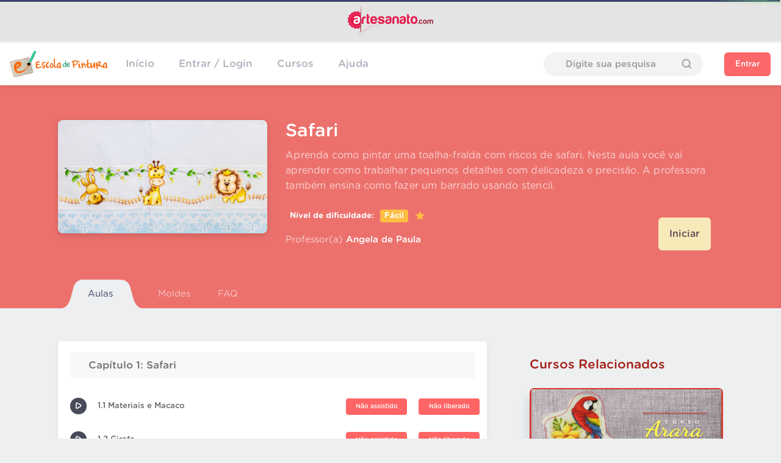

--- FILE ---
content_type: text/html; charset=UTF-8
request_url: https://www.artesanato.com/escola-pintura/cursos/curso/safari
body_size: 5547
content:
<!doctype html>
<html lang="pt-BR">
    <head>
        <meta charset="UTF-8">
<meta name="viewport" content="width=device-width, initial-scale=1">

<!-- Google Tag Manager -->
<script>(function(w,d,s,l,i){w[l]=w[l]||[];w[l].push({'gtm.start':
new Date().getTime(),event:'gtm.js'});var f=d.getElementsByTagName(s)[0],
j=d.createElement(s),dl=l!='dataLayer'?'&l='+l:'';j.async=true;j.src=
'https://www.googletagmanager.com/gtm.js?id='+i+dl;f.parentNode.insertBefore(j,f);
})(window,document,'script','dataLayer','GTM-NW8GC32');</script>
<!-- End Google Tag Manager -->
<!-- CSRF Token -->
<meta name="csrf-token" content="mJmqEODYfzUX5BNCSRstAshsl7tCJ5f4zPS94O6P">

<!-- Favicon -->
<link href="https://www.artesanato.com/favicon.png" rel="icon" type="image/png">

<!-- CSS 
================================================== -->
<link rel="stylesheet" href="https://www.artesanato.com/usuario/css/style.css">
<link rel="stylesheet" href="https://www.artesanato.com/usuario/css/night-mode.css">
<link rel="stylesheet" href="https://www.artesanato.com/usuario/css/framework.css">
<link rel="stylesheet" href="https://www.artesanato.com/usuario/css/bootstrap.css">

<!-- icons
================================================== -->
<link rel="stylesheet" href="https://www.artesanato.com/usuario/css/icons.css">

<link rel="manifest" href="https://www.artesanato.com/manifest.json">
<meta name="theme-color" content="#edeff0" />
<meta name="mobile-web-app-capable" content="yes">
<meta name="apple-mobile-web-app-capable" content="yes">
<meta name="msapplication-starturl" content="/">

<!-- Facebook Pixel Code -->
<script>
    !function(f,b,e,v,n,t,s)
    {if(f.fbq)return;n=f.fbq=function(){n.callMethod?
    n.callMethod.apply(n,arguments):n.queue.push(arguments)};
    if(!f._fbq)f._fbq=n;n.push=n;n.loaded=!0;n.version='2.0';
    n.queue=[];t=b.createElement(e);t.async=!0;
    t.src=v;s=b.getElementsByTagName(e)[0];
    s.parentNode.insertBefore(t,s)}(window, document,'script',
    'https://connect.facebook.net/en_US/fbevents.js');
    fbq('init', '427090670985037');
    fbq('track', 'PageView');
</script>
<noscript><img height="1" width="1" style="display:none"
    src="https://www.facebook.com/tr?id=427090670985037&ev=PageView&noscript=1"
/></noscript>
<!-- End Facebook Pixel Code --> 
<script>
    if ('serviceWorker' in navigator) {
        window.addEventListener('load', function () {   navigator.serviceWorker.register('/sw.js').then(function(registration) {
                console.log('ServiceWorker registration :', registration.scope);
            }).catch(function (error) {
                console.log('ServiceWorker registration failed:', errror);
            });
        });
    }
</script> 
                        <title>Artesanato.com - Escola de Pintura - Safari</title>
    <meta name="description" content="Aprenda como pintar uma toalha-fralda com riscos de safari. Nesta aula você vai aprender como trabalhar pequenos detalhes com delicadeza e precisão. A professora também ensina como fazer um barrado usando stencil.">
            </head>
    <body>
        <!-- Google Tag Manager (noscript) -->
<noscript><iframe src="https://www.googletagmanager.com/ns.html?id=GTM-NW8GC32"
height="0" width="0" style="display:none;visibility:hidden"></iframe></noscript>
<!-- End Google Tag Manager (noscript) -->        <!-- Wrapper -->
        <div id="wrapper">
            <div class="linkArtesanato">
                <a href="https://www.artesanato.com">
                    <img src="https://www.artesanato.com/usuario/images/gs-logo-artesanato.png" alt="">
                </a>
            </div>
            <header class="header header-horizontal">
    <div class="container">
        <nav uk-navbar>
            <!-- left Side Content -->
            <div class="uk-navbar-left">
                <!-- menu icon -->
                <span class="mmenu-trigger">
                    <button class="hamburger hamburger--collapse" type="button">
                        <span class="hamburger-box">
                            <span class="hamburger-inner"></span>
                        </span>
                    </button>
                </span>
                <!-- logo -->
                                    <a href="https://www.artesanato.com/escola-pintura" class="logo">
                        <img src="https://www.artesanato.com/usuario/images/logo-escola-pintura.png" alt="Escola de Pintura">
                    </a>
                    <!-- Main Navigation -->
                    <nav id="navigation">
                        <ul id="responsive">
                            <li><a href="https://www.artesanato.com/escola-pintura">Início</a> </li>
                                                            <li><a href="https://www.artesanato.com/entrar">Entrar / Login</a> </li>
                                                        <li><a href="https://www.artesanato.com/escola-pintura/cursos">Cursos</a> </li>
                            <li><a href="https://www.artesanato.com/ajuda">Ajuda</a> </li>
                                                        <li class="hideDesktop">
                                <a href="https://www.artesanato.com/escola-pintura/pesquisa">Pesquisar</a>
                            </li>
                        </ul>
                    </nav>
                                <!-- Main Navigation / End -->
            </div>
            <!--  Right Side Content   -->
            <div class="uk-navbar-right">
                <div class="header-widget">
                                            <div class="searchbox uk-visible@s">
                            <form action="https://www.artesanato.com/escola-pintura/pesquisa" method="post" class="buscaMenu">
                                <input type="hidden" name="_token" value="mJmqEODYfzUX5BNCSRstAshsl7tCJ5f4zPS94O6P">                                <input type="search" name="termo" class="uk-search-input" placeholder="Digite sua pesquisa">
                                <button type="submit" class="btn-searchbox"> </button>
                            </form>
                        </div>
                                                                <a href="https://www.artesanato.com/entrar" class="header-widget-icon profile-icon">
                            <button class="btn btn-default"> Entrar</button>
                        </a>
                                    </div>
            </div>
            <!-- End Right Side Content / End -->
        </nav>
    </div>
    <!-- container  / End -->
</header>
                <div class="page-content page-content-hack"> 
        <div class="course-details-wrapper topic-1 uk-light">
            <div class="page-content-inner pt-lg-8 pb-0">
                <div class="mb-lg-5" uk-grid>
                    <div class="uk-width-1-3@m">
                        <div class="course-thumbnail">
                            <img src="https://escola-artesanato.s3.amazonaws.com/curso/imagem/SUGuUKaMCRX35CdCeXn0dS1kYS2pfsLL010bFq4J.jpg" alt="">
                        </div>
                    </div>

                    <div class="uk-width-2-3@m course-details pt-0">
                        <h1>Safari</h1>
                        <p>Aprenda como pintar uma toalha-fralda com riscos de safari. Nesta aula você vai aprender como trabalhar pequenos detalhes com delicadeza e precisão. A professora também ensina como fazer um barrado usando stencil.</p>
                        <div class="uk-flex uk-flex-between uk-flex-bottom mt-lg-4">
                            <div>
                                <div class="course-details-info">
                                    <ul>
                                        <li>
                                            <div class="star-rating">
                                                <span class="avg avg-white"> Nível de dificuldade: </span>
                                                <span class="avg">Fácil</span>
                                                                                                        <span class="star"></span>
                                                                                                </div>
                                        </li>
                                    </ul>
                                </div>
                                <div class="course-details-info">
                                    <ul>
                                        <li> Professor(a) <a href="https://www.artesanato.com/escola-pintura/cursos?professor=32"> Angela de Paula </a> </li>
                                    </ul>
                                </div>
                            </div>
                            <a href="https://www.artesanato.com/escola-pintura/cursos/curso/safari/safari/materiais-e-macaco" class="btn-course-start btn"> Iniciar
                            </a>
                        </div>
                    </div>
                </div>
                <nav class="responsive-tab style-5">
                    <ul
                        uk-switcher="connect: #course-intro-tab ;animation: uk-animation-slide-right-medium, uk-animation-slide-left-medium">
                        <li><a href="#">Aulas</a></li>
                        <li><a href="#">Moldes</a></li>
                        <li><a href="#">FAQ</a></li>
                    </ul>
                </nav>
            </div>
        </div>
        <div class="page-content-inner">
            <div class="uk-grid-large" uk-grid>
                <div class="uk-width-2-3@m">
                                                            <ul id="course-intro-tab" class="uk-switcher mt-4">
                        <!-- Listagem das aulas -->
                        <li>
                            <ul class="course-curriculum" uk-accordion="multiple: true">
                                                                                                        <li class="uk-open">
                                        <a class="uk-accordion-title capitulo-curso" href="#">
                                            <div class="titulo-wrap">
                                                <img src="">
                                                <span>Capítulo 1: Safari</span>
                                            </div>
                                        </a>
                                        <div class="uk-accordion-content">
                                            <!-- course-video-list -->
                                            <ul class="course-curriculum-list">
                                                                                                                                                        <li> 
                                                        <a class="before-link-aula" href="https://www.artesanato.com/escola-pintura/cursos/curso/safari/safari/materiais-e-macaco"></a>
                                                        1.1 Materiais e Macaco 
                                                        <span class="statusContainer">
                                                            <a href="https://www.artesanato.com/escola-pintura/cursos/curso/safari/safari/materiais-e-macaco">
                                                                <span class="status nao-assistido">Não assistido</span>
                                                                <span class="status nao-liberado">Não liberado</span>
                                                            </a>
                                                        </span>
                                                    </li>
                                                                                                                                                        <li> 
                                                        <a class="before-link-aula" href="https://www.artesanato.com/escola-pintura/cursos/curso/safari/safari/girafa"></a>
                                                        1.2 Girafa
                                                        <span class="statusContainer">
                                                            <a href="https://www.artesanato.com/escola-pintura/cursos/curso/safari/safari/girafa">
                                                                <span class="status nao-assistido">Não assistido</span>
                                                                <span class="status nao-liberado">Não liberado</span>
                                                            </a>
                                                        </span>
                                                    </li>
                                                                                                                                                        <li> 
                                                        <a class="before-link-aula" href="https://www.artesanato.com/escola-pintura/cursos/curso/safari/safari/leao"></a>
                                                        1.3 Leão
                                                        <span class="statusContainer">
                                                            <a href="https://www.artesanato.com/escola-pintura/cursos/curso/safari/safari/leao">
                                                                <span class="status nao-assistido">Não assistido</span>
                                                                <span class="status nao-liberado">Não liberado</span>
                                                            </a>
                                                        </span>
                                                    </li>
                                                                                                                                                        <li> 
                                                        <a class="before-link-aula" href="https://www.artesanato.com/escola-pintura/cursos/curso/safari/safari/detalhes-fundo"></a>
                                                        1.4 Detalhes fundo 
                                                        <span class="statusContainer">
                                                            <a href="https://www.artesanato.com/escola-pintura/cursos/curso/safari/safari/detalhes-fundo">
                                                                <span class="status nao-assistido">Não assistido</span>
                                                                <span class="status nao-liberado">Não liberado</span>
                                                            </a>
                                                        </span>
                                                    </li>
                                                                                                                                                        <li> 
                                                        <a class="before-link-aula" href="https://www.artesanato.com/escola-pintura/cursos/curso/safari/safari/finalizacao-peca"></a>
                                                        1.5 Finalização Peça
                                                        <span class="statusContainer">
                                                            <a href="https://www.artesanato.com/escola-pintura/cursos/curso/safari/safari/finalizacao-peca">
                                                                <span class="status nao-assistido">Não assistido</span>
                                                                <span class="status nao-liberado">Não liberado</span>
                                                            </a>
                                                        </span>
                                                    </li>
                                                                                            </ul>
                                        </div>
                                    </li>
                                                            </ul>
                        </li>
                        <!-- course Announcement-->
                        <li>
                            <h4> Download de moldes </h4>
                            <article class="uk-article">
                                                                                                                                                        <a href="https://www.artesanato.com/escola-pintura/cursos/curso/safari/safari/materiais-e-macaco/risco-a3" target="_blank" class="btn btn-default link-moldes">Download Risco A3</a>
                                                                                    <a href="https://www.artesanato.com/escola-pintura/cursos/curso/safari/safari/materiais-e-macaco/risco-a4" target="_blank" class="btn btn-default link-moldes">Download Risco A4</a>
                                                                                    <a href="https://www.artesanato.com/escola-pintura/cursos/curso/safari/safari/materiais-e-macaco/lista-de-materiais" target="_blank" class="btn btn-default link-moldes">Download Lista de Materiais</a>
                                                                                                                                                                                                                                                                                                                                                                                                                                                        </article>
                        </li>
                        <!-- course Faq-->
                        <li>
                            <h4 class="my-4"> Faq</h4>
                            <ul class="course-faq" uk-accordion>
                                <li class="uk-open">
                                    <a class="uk-accordion-title" href="#"> Meus vídeos estão travando </a>
                                    <div class="uk-accordion-content">
                                        <p>
                                            Os vídeos travando significam que sua internet está um pouco lenta e o carregamento está demorando mais que o normal. Para evitar esse problema, você pode diminuir a qualidade da imagem nas configurações do vídeo ou reiniciar seu modem.
                                            Para fazer isso, encontre o ícone de engrenagem na barra inferior do vídeo e selecione um valor de resolução mais baixo.
                                        </p>
                                    </div>
                                </li>
                                <li>
                                    <a class="uk-accordion-title" href="#"> O áudio está baixo </a>
                                    <div class="uk-accordion-content">
                                        <p>
                                            O áudio baixo pode ser regulado tanto pelo volume do computador quanto no player de vídeo. Na canto inferior direito do vídeo você encontra o ícone de auto-falante (ou barras) para aumentar o volume.
                                            Se ainda estiver ruim, experimente usar um fone de ouvido.
                                        </p>
                                    </div>
                                </li>
                                <li>
                                    <a class="uk-accordion-title" href="#"> Onde estão os moldes e materiais em PDF? </a>
                                    <div class="uk-accordion-content">
                                        <p>
                                            Na página inicial do curso selecionado você encontra três abas, logo abaixo da capa e descrição do projeto. Clique na opção “moldes” para abrir a página de download.
                                        </p>
                                    </div>
                                </li>
                                <li>
                                    <a class="uk-accordion-title" href="#"> Não consigo baixar os moldes/PDFs: </a>
                                    <div class="uk-accordion-content">
                                        <p>
                                            O download é automático e pode ser que a página com o arquivo não abra no seu navegador imediatamente. Portanto, depois de clicar no link do molde, confira na pasta "downloads" do seu computador se o arquivo já está lá.
                                            Se ainda não conseguir baixar, entre em contato com nosso suporte através do email: <a href="/cdn-cgi/l/email-protection" class="__cf_email__" data-cfemail="235056534c515746634251574650424d42574c0d404c4e">[email&#160;protected]</a>
                                        </p>
                                    </div>
                                </li>
                                <li>
                                    <a class="uk-accordion-title" href="#"> Download pelo aplicativo/celular: </a>
                                    <div class="uk-accordion-content">
                                        <p>
                                            A função de download ainda não está disponível no celular. Acesse o portal do curso pelo computador para baixar os moldes ou outros materiais em PDF.
                                        </p>
                                    </div>
                                </li>
                                <li>
                                    <a class="uk-accordion-title" href="#"> Por quanto tempo as aulas ficam disponíveis? </a>
                                    <div class="uk-accordion-content">
                                        <p>
                                            O acesso ao curso estará liberado enquanto sua assinatura estiver ativa. Você pode assistir às aulas quantas vezes quiser.
                                        </p>
                                    </div>
                                </li>
                                <li>
                                    <a class="uk-accordion-title" href="#"> Até quando dura minha assinatura? </a>
                                    <div class="uk-accordion-content">
                                        <p>
                                            Consulte essa informação na menu “Meu Perfil”. Depois acesse a opção “Editar meus dados”. Lá você vai ver a data de vencimento do seu plano.
                                        </p>
                                    </div>
                                </li>
                                <li>
                                    <a class="uk-accordion-title" href="#"> Como obter o certificado do curso? </a>
                                    <div class="uk-accordion-content">
                                        <p>
                                            Os certificados dos cursos estarão disponíveis quando você concluir as aulas. Para consultar seu status e baixar os certificados já prontos, acesse a aba “Certificados” no menu superior da página.
                                        </p>
                                    </div>
                                </li>
                                <li>
                                    <a class="uk-accordion-title" href="#"> NÃO ENCONTROU SOLUÇÃO PARA SUA DÚVIDA AQUI? </a>
                                    <div class="uk-accordion-content">
                                        <p>
                                            Envie sua questão para o nosso suporte! Para fazer isso, acesse a página inicial do curso e clique na opção “Ajuda”, no menu superior.
                                        </p>
                                    </div>
                                </li>
                            </ul>
                        </li>
                    </ul>
                                    </div>
                <div class="uk-width-expand">
                    <h4 class="mt-5 mb-4 relacionados-titulo"> Cursos Relacionados</h4>
                    <div class="uk-child-width-1-1 mt-3" uk-grid>
                                                    <div class="curso-relacionado">
                                <a href="https://www.artesanato.com/escola-pintura/cursos/curso/arara">
                                    <div class="course-card-resume">
                                        <div class="course-card-resume-thumbnail ">
                                            <img src="https://escola-artesanato.s3.amazonaws.com/curso/imagem/WiQpstOHg7SXaTazFdxWAi65e8en0nyFJHdcHXM1.jpeg" alt="">
                                        </div>
                                        <div class="course-card-resume-body">                    
                                            <h4>Arara</h4>
                                        </div>
                                    </div>
                                </a>
                            </div>
                                                    <div class="curso-relacionado">
                                <a href="https://www.artesanato.com/escola-pintura/cursos/curso/tres-galinhas">
                                    <div class="course-card-resume">
                                        <div class="course-card-resume-thumbnail ">
                                            <img src="https://escola-artesanato.s3.amazonaws.com/curso/imagem/mO77maVQx9WRT0PvXkrIydGI2WkcGJrn7miFNSh8.jpg" alt="">
                                        </div>
                                        <div class="course-card-resume-body">                    
                                            <h4>Três Galinhas</h4>
                                        </div>
                                    </div>
                                </a>
                            </div>
                                                    <div class="curso-relacionado">
                                <a href="https://www.artesanato.com/escola-pintura/cursos/curso/toalha-ursinha">
                                    <div class="course-card-resume">
                                        <div class="course-card-resume-thumbnail ">
                                            <img src="https://escola-artesanato.s3.amazonaws.com/curso/imagem/zyAbzbATH5ctOUYJUVtYCTE2cz9weMlejoBjk15X.jpeg" alt="">
                                        </div>
                                        <div class="course-card-resume-body">                    
                                            <h4>Toalha Ursinha</h4>
                                        </div>
                                    </div>
                                </a>
                            </div>
                                                    <div class="curso-relacionado">
                                <a href="https://www.artesanato.com/escola-pintura/cursos/curso/porquinha">
                                    <div class="course-card-resume">
                                        <div class="course-card-resume-thumbnail ">
                                            <img src="https://escola-artesanato.s3.amazonaws.com/curso/imagem/rJAWVPlC6F3mWwqNn5K6BJU5MxVPRDn0SvzYnvgg.jpg" alt="">
                                        </div>
                                        <div class="course-card-resume-body">                    
                                            <h4>Porquinha</h4>
                                        </div>
                                    </div>
                                </a>
                            </div>
                                            </div>
                </div>
            </div>
        </div>
    </div>
            <div class="footer">
    <div class="container">
        <div uk-grid>
            <div class="uk-width-1-3@m">
                                    <a href="https://www.artesanato.com/escola-pintura" class="uk-logo">
                        <img src="https://www.artesanato.com/usuario/images/logo-escola-pintura.png" alt="Escola de Pintura">
                    </a>
                            </div>
            <div class="uk-width-expand@s uk-width-1-2">
                <div class="footer-links pl-lg-8">
                    <h5>Sobre</h5>
                    <ul>
                        <li><a href="https://www.artesanato.com/politica-privacidade"> Política de Privacidade </a></li>
                        <li><a href="https://www.artesanato.com/termo-uso"> Termos de uso </a></li>
                    </ul>
                </div>
            </div>
            <div class="uk-width-expand@s uk-width-1">
                <div class="footer-links pl-lg-8">
                    <h5> Ajuda e Suporte </h5>
                    <ul>
                        <li><a href="https://www.artesanato.com/perfil"> Meu perfil </a></li>
                        <li><a href="https://www.artesanato.com/ajuda"> Fale conosco </a></li>
                    </ul>
                </div>
            </div>
        </div>
        <hr>
        <div class="uk-grid-collapse" uk-grid>
            <div class="uk-width-expand@s uk-first-column">
                <p>© 2026 <strong>Artesanato.com</strong>. Todos os direitos reservados </p>
            </div>
        </div>
    </div>
</div>            <!-- For Night mode -->
<script data-cfasync="false" src="/cdn-cgi/scripts/5c5dd728/cloudflare-static/email-decode.min.js"></script><script>
    (function (window, document, undefined) {
        'use strict';
        if (!('localStorage' in window)) return;
        var nightMode = localStorage.getItem('gmtNightMode');
        if (nightMode) {
            document.documentElement.className += ' night-mode';
        }
    })(window, document);


    (function (window, document, undefined) {

        'use strict';

        // Feature test
        if (!('localStorage' in window)) return;

        // Get our newly insert toggle
        var nightMode = document.querySelector('#night-mode');
        if (!nightMode) return;

        // When clicked, toggle night mode on or off
        nightMode.addEventListener('click', function (event) {
            event.preventDefault();
            document.documentElement.classList.toggle('night-mode');
            if (document.documentElement.classList.contains('night-mode')) {
                localStorage.setItem('gmtNightMode', true);
                return;
            }
            localStorage.removeItem('gmtNightMode');
        }, false);

    })(window, document);
</script>


<script src="https://www.artesanato.com/usuario/js/framework.js"></script>
<script src="https://www.artesanato.com/usuario/js/jquery-3.3.1.min.js"></script>
<script src="https://www.artesanato.com/usuario/js/simplebar.js"></script>
<script src="https://www.artesanato.com/usuario/js/main.js"></script>
<script src="https://www.artesanato.com/usuario/js/mmenu.min.js"></script>
<script src="https://www.artesanato.com/administrador/js/bootstrap-select.min.js"></script>
<script src="https://www.artesanato.com/administrador/js/jquery-mask.min.js"></script>                <script defer src="https://static.cloudflareinsights.com/beacon.min.js/vcd15cbe7772f49c399c6a5babf22c1241717689176015" integrity="sha512-ZpsOmlRQV6y907TI0dKBHq9Md29nnaEIPlkf84rnaERnq6zvWvPUqr2ft8M1aS28oN72PdrCzSjY4U6VaAw1EQ==" data-cf-beacon='{"version":"2024.11.0","token":"1ea4c0fbe9e74d77808a3ba8fd56870e","r":1,"server_timing":{"name":{"cfCacheStatus":true,"cfEdge":true,"cfExtPri":true,"cfL4":true,"cfOrigin":true,"cfSpeedBrain":true},"location_startswith":null}}' crossorigin="anonymous"></script>
</body>
</html>

--- FILE ---
content_type: text/css
request_url: https://www.artesanato.com/usuario/css/bootstrap.css
body_size: 29713
content:
/*!
 * Bootstrap v4.1.3 (https://getbootstrap.com/)
 * Copyright 2011-2018 The Bootstrap Authors
 * Copyright 2011-2018 Twitter, Inc.
 * Licensed under MIT (https://github.com/twbs/bootstrap/blob/master/LICENSE)
 */

.row {
  display: -ms-flexbox;
  display: flex;
  -ms-flex-wrap: wrap;
  flex-wrap: wrap;
  margin-right: -15px;
  margin-left: -15px;
}

.no-gutters {
  margin-right: 0;
  margin-left: 0;
}

.no-gutters > .col,
.no-gutters > [class*="col-"] {
  padding-right: 0;
  padding-left: 0;
}

.col-1, .col-2, .col-3, .col-4, .col-5, .col-6, .col-7, .col-8, .col-9, .col-10, .col-11, .col-12, .col,
.col-auto, .col-sm-1, .col-sm-2, .col-sm-3, .col-sm-4, .col-sm-5, .col-sm-6, .col-sm-7, .col-sm-8, .col-sm-9, .col-sm-10, .col-sm-11, .col-sm-12, .col-sm,
.col-sm-auto, .col-md-1, .col-md-2, .col-md-3, .col-md-4, .col-md-5, .col-md-6, .col-md-7, .col-md-8, .col-md-9, .col-md-10, .col-md-11, .col-md-12, .col-md,
.col-md-auto, .col-lg-1, .col-lg-2, .col-lg-3, .col-lg-4, .col-lg-5, .col-lg-6, .col-lg-7, .col-lg-8, .col-lg-9, .col-lg-10, .col-lg-11, .col-lg-12, .col-lg,
.col-lg-auto, .col-xl-1, .col-xl-2, .col-xl-3, .col-xl-4, .col-xl-5, .col-xl-6, .col-xl-7, .col-xl-8, .col-xl-9, .col-xl-10, .col-xl-11, .col-xl-12, .col-xl,
.col-xl-auto {
  position: relative;
  width: 100%;
  min-height: 1px;
  padding-right: 15px;
  padding-left: 15px;
}

.col {
  -ms-flex-preferred-size: 0;
  flex-basis: 0;
  -ms-flex-positive: 1;
  flex-grow: 1;
  max-width: 100%;
}

.col-auto {
  -ms-flex: 0 0 auto;
  flex: 0 0 auto;
  width: auto;
  max-width: none;
}

.col-1 {
  -ms-flex: 0 0 8.333333%;
  flex: 0 0 8.333333%;
  max-width: 8.333333%;
}

.col-2 {
  -ms-flex: 0 0 16.666667%;
  flex: 0 0 16.666667%;
  max-width: 16.666667%;
}

.col-3 {
  -ms-flex: 0 0 25%;
  flex: 0 0 25%;
  max-width: 25%;
}

.col-4 {
  -ms-flex: 0 0 33.333333%;
  flex: 0 0 33.333333%;
  max-width: 33.333333%;
}

.col-5 {
  -ms-flex: 0 0 41.666667%;
  flex: 0 0 41.666667%;
  max-width: 41.666667%;
}

.col-6 {
  -ms-flex: 0 0 50%;
  flex: 0 0 50%;
  max-width: 50%;
}

.col-7 {
  -ms-flex: 0 0 58.333333%;
  flex: 0 0 58.333333%;
  max-width: 58.333333%;
}

.col-8 {
  -ms-flex: 0 0 66.666667%;
  flex: 0 0 66.666667%;
  max-width: 66.666667%;
}

.col-9 {
  -ms-flex: 0 0 75%;
  flex: 0 0 75%;
  max-width: 75%;
}

.col-10 {
  -ms-flex: 0 0 83.333333%;
  flex: 0 0 83.333333%;
  max-width: 83.333333%;
}

.col-11 {
  -ms-flex: 0 0 91.666667%;
  flex: 0 0 91.666667%;
  max-width: 91.666667%;
}

.col-12 {
  -ms-flex: 0 0 100%;
  flex: 0 0 100%;
  max-width: 100%;
}

.order-first {
  -ms-flex-order: -1;
  order: -1;
}

.order-last {
  -ms-flex-order: 13;
  order: 13;
}

.order-0 {
  -ms-flex-order: 0;
  order: 0;
}

.order-1 {
  -ms-flex-order: 1;
  order: 1;
}

.order-2 {
  -ms-flex-order: 2;
  order: 2;
}

.order-3 {
  -ms-flex-order: 3;
  order: 3;
}

.order-4 {
  -ms-flex-order: 4;
  order: 4;
}

.order-5 {
  -ms-flex-order: 5;
  order: 5;
}

.order-6 {
  -ms-flex-order: 6;
  order: 6;
}

.order-7 {
  -ms-flex-order: 7;
  order: 7;
}

.order-8 {
  -ms-flex-order: 8;
  order: 8;
}

.order-9 {
  -ms-flex-order: 9;
  order: 9;
}

.order-10 {
  -ms-flex-order: 10;
  order: 10;
}

.order-11 {
  -ms-flex-order: 11;
  order: 11;
}

.order-12 {
  -ms-flex-order: 12;
  order: 12;
}

.offset-1 {
  margin-left: 8.333333%;
}

.offset-2 {
  margin-left: 16.666667%;
}

.offset-3 {
  margin-left: 25%;
}

.offset-4 {
  margin-left: 33.333333%;
}

.offset-5 {
  margin-left: 41.666667%;
}

.offset-6 {
  margin-left: 50%;
}

.offset-7 {
  margin-left: 58.333333%;
}

.offset-8 {
  margin-left: 66.666667%;
}

.offset-9 {
  margin-left: 75%;
}

.offset-10 {
  margin-left: 83.333333%;
}

.offset-11 {
  margin-left: 91.666667%;
}

@media (min-width: 576px) {
  .col-sm {
    -ms-flex-preferred-size: 0;
    flex-basis: 0;
    -ms-flex-positive: 1;
    flex-grow: 1;
    max-width: 100%;
  }
  .col-sm-auto {
    -ms-flex: 0 0 auto;
    flex: 0 0 auto;
    width: auto;
    max-width: none;
  }
  .col-sm-1 {
    -ms-flex: 0 0 8.333333%;
    flex: 0 0 8.333333%;
    max-width: 8.333333%;
  }
  .col-sm-2 {
    -ms-flex: 0 0 16.666667%;
    flex: 0 0 16.666667%;
    max-width: 16.666667%;
  }
  .col-sm-3 {
    -ms-flex: 0 0 25%;
    flex: 0 0 25%;
    max-width: 25%;
  }
  .col-sm-4 {
    -ms-flex: 0 0 33.333333%;
    flex: 0 0 33.333333%;
    max-width: 33.333333%;
  }
  .col-sm-5 {
    -ms-flex: 0 0 41.666667%;
    flex: 0 0 41.666667%;
    max-width: 41.666667%;
  }
  .col-sm-6 {
    -ms-flex: 0 0 50%;
    flex: 0 0 50%;
    max-width: 50%;
  }
  .col-sm-7 {
    -ms-flex: 0 0 58.333333%;
    flex: 0 0 58.333333%;
    max-width: 58.333333%;
  }
  .col-sm-8 {
    -ms-flex: 0 0 66.666667%;
    flex: 0 0 66.666667%;
    max-width: 66.666667%;
  }
  .col-sm-9 {
    -ms-flex: 0 0 75%;
    flex: 0 0 75%;
    max-width: 75%;
  }
  .col-sm-10 {
    -ms-flex: 0 0 83.333333%;
    flex: 0 0 83.333333%;
    max-width: 83.333333%;
  }
  .col-sm-11 {
    -ms-flex: 0 0 91.666667%;
    flex: 0 0 91.666667%;
    max-width: 91.666667%;
  }
  .col-sm-12 {
    -ms-flex: 0 0 100%;
    flex: 0 0 100%;
    max-width: 100%;
  }
  .order-sm-first {
    -ms-flex-order: -1;
    order: -1;
  }
  .order-sm-last {
    -ms-flex-order: 13;
    order: 13;
  }
  .order-sm-0 {
    -ms-flex-order: 0;
    order: 0;
  }
  .order-sm-1 {
    -ms-flex-order: 1;
    order: 1;
  }
  .order-sm-2 {
    -ms-flex-order: 2;
    order: 2;
  }
  .order-sm-3 {
    -ms-flex-order: 3;
    order: 3;
  }
  .order-sm-4 {
    -ms-flex-order: 4;
    order: 4;
  }
  .order-sm-5 {
    -ms-flex-order: 5;
    order: 5;
  }
  .order-sm-6 {
    -ms-flex-order: 6;
    order: 6;
  }
  .order-sm-7 {
    -ms-flex-order: 7;
    order: 7;
  }
  .order-sm-8 {
    -ms-flex-order: 8;
    order: 8;
  }
  .order-sm-9 {
    -ms-flex-order: 9;
    order: 9;
  }
  .order-sm-10 {
    -ms-flex-order: 10;
    order: 10;
  }
  .order-sm-11 {
    -ms-flex-order: 11;
    order: 11;
  }
  .order-sm-12 {
    -ms-flex-order: 12;
    order: 12;
  }
  .offset-sm-0 {
    margin-left: 0;
  }
  .offset-sm-1 {
    margin-left: 8.333333%;
  }
  .offset-sm-2 {
    margin-left: 16.666667%;
  }
  .offset-sm-3 {
    margin-left: 25%;
  }
  .offset-sm-4 {
    margin-left: 33.333333%;
  }
  .offset-sm-5 {
    margin-left: 41.666667%;
  }
  .offset-sm-6 {
    margin-left: 50%;
  }
  .offset-sm-7 {
    margin-left: 58.333333%;
  }
  .offset-sm-8 {
    margin-left: 66.666667%;
  }
  .offset-sm-9 {
    margin-left: 75%;
  }
  .offset-sm-10 {
    margin-left: 83.333333%;
  }
  .offset-sm-11 {
    margin-left: 91.666667%;
  }
}

@media (min-width: 768px) {
  .col-md {
    -ms-flex-preferred-size: 0;
    flex-basis: 0;
    -ms-flex-positive: 1;
    flex-grow: 1;
    max-width: 100%;
  }
  .col-md-auto {
    -ms-flex: 0 0 auto;
    flex: 0 0 auto;
    width: auto;
    max-width: none;
  }
  .col-md-1 {
    -ms-flex: 0 0 8.333333%;
    flex: 0 0 8.333333%;
    max-width: 8.333333%;
  }
  .col-md-2 {
    -ms-flex: 0 0 16.666667%;
    flex: 0 0 16.666667%;
    max-width: 16.666667%;
  }
  .col-md-3 {
    -ms-flex: 0 0 25%;
    flex: 0 0 25%;
    max-width: 25%;
  }
  .col-md-4 {
    -ms-flex: 0 0 33.333333%;
    flex: 0 0 33.333333%;
    max-width: 33.333333%;
  }
  .col-md-5 {
    -ms-flex: 0 0 41.666667%;
    flex: 0 0 41.666667%;
    max-width: 41.666667%;
  }
  .col-md-6 {
    -ms-flex: 0 0 50%;
    flex: 0 0 50%;
    max-width: 50%;
  }
  .col-md-7 {
    -ms-flex: 0 0 58.333333%;
    flex: 0 0 58.333333%;
    max-width: 58.333333%;
  }
  .col-md-8 {
    -ms-flex: 0 0 66.666667%;
    flex: 0 0 66.666667%;
    max-width: 66.666667%;
  }
  .col-md-9 {
    -ms-flex: 0 0 75%;
    flex: 0 0 75%;
    max-width: 75%;
  }
  .col-md-10 {
    -ms-flex: 0 0 83.333333%;
    flex: 0 0 83.333333%;
    max-width: 83.333333%;
  }
  .col-md-11 {
    -ms-flex: 0 0 91.666667%;
    flex: 0 0 91.666667%;
    max-width: 91.666667%;
  }
  .col-md-12 {
    -ms-flex: 0 0 100%;
    flex: 0 0 100%;
    max-width: 100%;
  }
  .order-md-first {
    -ms-flex-order: -1;
    order: -1;
  }
  .order-md-last {
    -ms-flex-order: 13;
    order: 13;
  }
  .order-md-0 {
    -ms-flex-order: 0;
    order: 0;
  }
  .order-md-1 {
    -ms-flex-order: 1;
    order: 1;
  }
  .order-md-2 {
    -ms-flex-order: 2;
    order: 2;
  }
  .order-md-3 {
    -ms-flex-order: 3;
    order: 3;
  }
  .order-md-4 {
    -ms-flex-order: 4;
    order: 4;
  }
  .order-md-5 {
    -ms-flex-order: 5;
    order: 5;
  }
  .order-md-6 {
    -ms-flex-order: 6;
    order: 6;
  }
  .order-md-7 {
    -ms-flex-order: 7;
    order: 7;
  }
  .order-md-8 {
    -ms-flex-order: 8;
    order: 8;
  }
  .order-md-9 {
    -ms-flex-order: 9;
    order: 9;
  }
  .order-md-10 {
    -ms-flex-order: 10;
    order: 10;
  }
  .order-md-11 {
    -ms-flex-order: 11;
    order: 11;
  }
  .order-md-12 {
    -ms-flex-order: 12;
    order: 12;
  }
  .offset-md-0 {
    margin-left: 0;
  }
  .offset-md-1 {
    margin-left: 8.333333%;
  }
  .offset-md-2 {
    margin-left: 16.666667%;
  }
  .offset-md-3 {
    margin-left: 25%;
  }
  .offset-md-4 {
    margin-left: 33.333333%;
  }
  .offset-md-5 {
    margin-left: 41.666667%;
  }
  .offset-md-6 {
    margin-left: 50%;
  }
  .offset-md-7 {
    margin-left: 58.333333%;
  }
  .offset-md-8 {
    margin-left: 66.666667%;
  }
  .offset-md-9 {
    margin-left: 75%;
  }
  .offset-md-10 {
    margin-left: 83.333333%;
  }
  .offset-md-11 {
    margin-left: 91.666667%;
  }
}

@media (min-width: 992px) {
  .col-lg {
    -ms-flex-preferred-size: 0;
    flex-basis: 0;
    -ms-flex-positive: 1;
    flex-grow: 1;
    max-width: 100%;
  }
  .col-lg-auto {
    -ms-flex: 0 0 auto;
    flex: 0 0 auto;
    width: auto;
    max-width: none;
  }
  .col-lg-1 {
    -ms-flex: 0 0 8.333333%;
    flex: 0 0 8.333333%;
    max-width: 8.333333%;
  }
  .col-lg-2 {
    -ms-flex: 0 0 16.666667%;
    flex: 0 0 16.666667%;
    max-width: 16.666667%;
  }
  .col-lg-3 {
    -ms-flex: 0 0 25%;
    flex: 0 0 25%;
    max-width: 25%;
  }
  .col-lg-4 {
    -ms-flex: 0 0 33.333333%;
    flex: 0 0 33.333333%;
    max-width: 33.333333%;
  }
  .col-lg-5 {
    -ms-flex: 0 0 41.666667%;
    flex: 0 0 41.666667%;
    max-width: 41.666667%;
  }
  .col-lg-6 {
    -ms-flex: 0 0 50%;
    flex: 0 0 50%;
    max-width: 50%;
  }
  .col-lg-7 {
    -ms-flex: 0 0 58.333333%;
    flex: 0 0 58.333333%;
    max-width: 58.333333%;
  }
  .col-lg-8 {
    -ms-flex: 0 0 66.666667%;
    flex: 0 0 66.666667%;
    max-width: 66.666667%;
  }
  .col-lg-9 {
    -ms-flex: 0 0 75%;
    flex: 0 0 75%;
    max-width: 75%;
  }
  .col-lg-10 {
    -ms-flex: 0 0 83.333333%;
    flex: 0 0 83.333333%;
    max-width: 83.333333%;
  }
  .col-lg-11 {
    -ms-flex: 0 0 91.666667%;
    flex: 0 0 91.666667%;
    max-width: 91.666667%;
  }
  .col-lg-12 {
    -ms-flex: 0 0 100%;
    flex: 0 0 100%;
    max-width: 100%;
  }
  .order-lg-first {
    -ms-flex-order: -1;
    order: -1;
  }
  .order-lg-last {
    -ms-flex-order: 13;
    order: 13;
  }
  .order-lg-0 {
    -ms-flex-order: 0;
    order: 0;
  }
  .order-lg-1 {
    -ms-flex-order: 1;
    order: 1;
  }
  .order-lg-2 {
    -ms-flex-order: 2;
    order: 2;
  }
  .order-lg-3 {
    -ms-flex-order: 3;
    order: 3;
  }
  .order-lg-4 {
    -ms-flex-order: 4;
    order: 4;
  }
  .order-lg-5 {
    -ms-flex-order: 5;
    order: 5;
  }
  .order-lg-6 {
    -ms-flex-order: 6;
    order: 6;
  }
  .order-lg-7 {
    -ms-flex-order: 7;
    order: 7;
  }
  .order-lg-8 {
    -ms-flex-order: 8;
    order: 8;
  }
  .order-lg-9 {
    -ms-flex-order: 9;
    order: 9;
  }
  .order-lg-10 {
    -ms-flex-order: 10;
    order: 10;
  }
  .order-lg-11 {
    -ms-flex-order: 11;
    order: 11;
  }
  .order-lg-12 {
    -ms-flex-order: 12;
    order: 12;
  }
  .offset-lg-0 {
    margin-left: 0;
  }
  .offset-lg-1 {
    margin-left: 8.333333%;
  }
  .offset-lg-2 {
    margin-left: 16.666667%;
  }
  .offset-lg-3 {
    margin-left: 25%;
  }
  .offset-lg-4 {
    margin-left: 33.333333%;
  }
  .offset-lg-5 {
    margin-left: 41.666667%;
  }
  .offset-lg-6 {
    margin-left: 50%;
  }
  .offset-lg-7 {
    margin-left: 58.333333%;
  }
  .offset-lg-8 {
    margin-left: 66.666667%;
  }
  .offset-lg-9 {
    margin-left: 75%;
  }
  .offset-lg-10 {
    margin-left: 83.333333%;
  }
  .offset-lg-11 {
    margin-left: 91.666667%;
  }
}

@media (min-width: 1200px) {
  .col-xl {
    -ms-flex-preferred-size: 0;
    flex-basis: 0;
    -ms-flex-positive: 1;
    flex-grow: 1;
    max-width: 100%;
  }
  .col-xl-auto {
    -ms-flex: 0 0 auto;
    flex: 0 0 auto;
    width: auto;
    max-width: none;
  }
  .col-xl-1 {
    -ms-flex: 0 0 8.333333%;
    flex: 0 0 8.333333%;
    max-width: 8.333333%;
  }
  .col-xl-2 {
    -ms-flex: 0 0 16.666667%;
    flex: 0 0 16.666667%;
    max-width: 16.666667%;
  }
  .col-xl-3 {
    -ms-flex: 0 0 25%;
    flex: 0 0 25%;
    max-width: 25%;
  }
  .col-xl-4 {
    -ms-flex: 0 0 33.333333%;
    flex: 0 0 33.333333%;
    max-width: 33.333333%;
  }
  .col-xl-5 {
    -ms-flex: 0 0 41.666667%;
    flex: 0 0 41.666667%;
    max-width: 41.666667%;
  }
  .col-xl-6 {
    -ms-flex: 0 0 50%;
    flex: 0 0 50%;
    max-width: 50%;
  }
  .col-xl-7 {
    -ms-flex: 0 0 58.333333%;
    flex: 0 0 58.333333%;
    max-width: 58.333333%;
  }
  .col-xl-8 {
    -ms-flex: 0 0 66.666667%;
    flex: 0 0 66.666667%;
    max-width: 66.666667%;
  }
  .col-xl-9 {
    -ms-flex: 0 0 75%;
    flex: 0 0 75%;
    max-width: 75%;
  }
  .col-xl-10 {
    -ms-flex: 0 0 83.333333%;
    flex: 0 0 83.333333%;
    max-width: 83.333333%;
  }
  .col-xl-11 {
    -ms-flex: 0 0 91.666667%;
    flex: 0 0 91.666667%;
    max-width: 91.666667%;
  }
  .col-xl-12 {
    -ms-flex: 0 0 100%;
    flex: 0 0 100%;
    max-width: 100%;
  }
  .order-xl-first {
    -ms-flex-order: -1;
    order: -1;
  }
  .order-xl-last {
    -ms-flex-order: 13;
    order: 13;
  }
  .order-xl-0 {
    -ms-flex-order: 0;
    order: 0;
  }
  .order-xl-1 {
    -ms-flex-order: 1;
    order: 1;
  }
  .order-xl-2 {
    -ms-flex-order: 2;
    order: 2;
  }
  .order-xl-3 {
    -ms-flex-order: 3;
    order: 3;
  }
  .order-xl-4 {
    -ms-flex-order: 4;
    order: 4;
  }
  .order-xl-5 {
    -ms-flex-order: 5;
    order: 5;
  }
  .order-xl-6 {
    -ms-flex-order: 6;
    order: 6;
  }
  .order-xl-7 {
    -ms-flex-order: 7;
    order: 7;
  }
  .order-xl-8 {
    -ms-flex-order: 8;
    order: 8;
  }
  .order-xl-9 {
    -ms-flex-order: 9;
    order: 9;
  }
  .order-xl-10 {
    -ms-flex-order: 10;
    order: 10;
  }
  .order-xl-11 {
    -ms-flex-order: 11;
    order: 11;
  }
  .order-xl-12 {
    -ms-flex-order: 12;
    order: 12;
  }
  .offset-xl-0 {
    margin-left: 0;
  }
  .offset-xl-1 {
    margin-left: 8.333333%;
  }
  .offset-xl-2 {
    margin-left: 16.666667%;
  }
  .offset-xl-3 {
    margin-left: 25%;
  }
  .offset-xl-4 {
    margin-left: 33.333333%;
  }
  .offset-xl-5 {
    margin-left: 41.666667%;
  }
  .offset-xl-6 {
    margin-left: 50%;
  }
  .offset-xl-7 {
    margin-left: 58.333333%;
  }
  .offset-xl-8 {
    margin-left: 66.666667%;
  }
  .offset-xl-9 {
    margin-left: 75%;
  }
  .offset-xl-10 {
    margin-left: 83.333333%;
  }
  .offset-xl-11 {
    margin-left: 91.666667%;
  }
}

.table {
  width: 100%;
  margin-bottom: 1rem;
  background-color: transparent;
}

.table th,
.table td {
  padding: 0.75rem;
  vertical-align: top;
  border-top: 1px solid #eaeaea;
}

.table thead th {
  vertical-align: bottom;
  border-bottom: 0;
}

.table tbody + tbody {
  border-top: 2px solid #dee2e6;
}

.table .table {
  background-color: #fff;
}

.table-sm th,
.table-sm td {
  padding: 0.3rem;
}

 
.table-bordered {
  border: 1px solid #dee2e6;
}

.table-bordered th,
.table-bordered td {
  border: 1px solid #dee2e6;
}

.table-bordered thead th,
.table-bordered thead td {
  border-bottom-width: 2px;
}

.table-borderless th,
.table-borderless td,
.table-borderless thead th,
.table-borderless tbody + tbody {
  border: 0;
}

.table-striped tbody tr:nth-of-type(odd) {
  background-color: rgba(0, 0, 0, 0.05);
}

.table-hover tbody tr:hover {
  background-color: #dee2e6;
}

.table-primary,
.table-primary > th,
.table-primary > td {
  background-color: #b8daff;
}

.table-hover .table-primary:hover {
  background-color: #9fcdff;
}

.table-hover .table-primary:hover > td,
.table-hover .table-primary:hover > th {
  background-color: #9fcdff;
}

.table-secondary,
.table-secondary > th,
.table-secondary > td {
  background-color: #d6d8db;
}

.table-hover .table-secondary:hover {
  background-color: #c8cbcf;
}

.table-hover .table-secondary:hover > td,
.table-hover .table-secondary:hover > th {
  background-color: #c8cbcf;
}

.table-success,
.table-success > th,
.table-success > td {
  background-color: #c3e6cb;
}

.table-hover .table-success:hover {
  background-color: #b1dfbb;
}

.table-hover .table-success:hover > td,
.table-hover .table-success:hover > th {
  background-color: #b1dfbb;
}

.table-info,
.table-info > th,
.table-info > td {
  background-color: #bee5eb;
}

.table-hover .table-info:hover {
  background-color: #abdde5;
}

.table-hover .table-info:hover > td,
.table-hover .table-info:hover > th {
  background-color: #abdde5;
}

.table-warning,
.table-warning > th,
.table-warning > td {
  background-color: #ffeeba;
}

.table-hover .table-warning:hover {
  background-color: #ffe8a1;
}

.table-hover .table-warning:hover > td,
.table-hover .table-warning:hover > th {
  background-color: #ffe8a1;
}

.table-danger,
.table-danger > th,
.table-danger > td {
  background-color: #f5c6cb;
}

.table-hover .table-danger:hover {
  background-color: #f1b0b7;
}

.table-hover .table-danger:hover > td,
.table-hover .table-danger:hover > th {
  background-color: #f1b0b7;
}

.table-light,
.table-light > th,
.table-light > td {
  background-color: #fdfdfe;
}

.table-hover .table-light:hover {
  background-color: #ececf6;
}

.table-hover .table-light:hover > td,
.table-hover .table-light:hover > th {
  background-color: #ececf6;
}

.table-dark,
.table-dark > th,
.table-dark > td {
  background-color: #c6c8ca;
}

.table-hover .table-dark:hover {
  background-color: #b9bbbe;
}

.table-hover .table-dark:hover > td,
.table-hover .table-dark:hover > th {
  background-color: #b9bbbe;
}

.table-active,
.table-active > th,
.table-active > td {
  background-color: rgba(0, 0, 0, 0.075);
}

.table-hover .table-active:hover {
  background-color: rgba(0, 0, 0, 0.075);
}

.table-hover .table-active:hover > td,
.table-hover .table-active:hover > th {
  background-color: rgba(0, 0, 0, 0.075);
}

.table .thead-dark th {
  color: #fff;
  background-color: #8492a6;
  border-color: #32383e;
}

.table .thead-light th {
  color: #495057;
  background-color: #e9ecef;
  border-color: #dee2e6;
}

.table-dark {
  color: #fff;
  background-color: #8492a6;
}

.table-dark th,
.table-dark td,
.table-dark thead th {
  border-color: #32383e;
}

.table-dark.table-bordered {
  border: 0;
}

.table-dark.table-striped tbody tr:nth-of-type(odd) {
  background-color: rgba(255, 255, 255, 0.05);
}

.table-dark.table-hover tbody tr:hover {
  background-color: rgba(255, 255, 255, 0.075);
}

.table.align-items-center td,
.table.align-items-center th {
    vertical-align: middle;
}

@media (max-width: 575.98px) {
  .table-responsive-sm {
    display: block;
    width: 100%;
    overflow-x: auto;
    -webkit-overflow-scrolling: touch;
    -ms-overflow-style: -ms-autohiding-scrollbar;
  }
  .table-responsive-sm > .table-bordered {
    border: 0;
  }
}

@media (max-width: 767.98px) {
  .table-responsive-md {
    display: block;
    width: 100%;
    overflow-x: auto;
    -webkit-overflow-scrolling: touch;
    -ms-overflow-style: -ms-autohiding-scrollbar;
  }
  .table-responsive-md > .table-bordered {
    border: 0;
  }
}

@media (max-width: 991.98px) {
  .table-responsive-lg {
    display: block;
    width: 100%;
    overflow-x: auto;
    -webkit-overflow-scrolling: touch;
    -ms-overflow-style: -ms-autohiding-scrollbar;
  }
  .table-responsive-lg > .table-bordered {
    border: 0;
  }
}

@media (max-width: 1199.98px) {
  .table-responsive-xl {
    display: block;
    width: 100%;
    overflow-x: auto;
    -webkit-overflow-scrolling: touch;
    -ms-overflow-style: -ms-autohiding-scrollbar;
  }
  .table-responsive-xl > .table-bordered {
    border: 0;
  }
}

.table-responsive {
  display: block;
  width: 100%;
  overflow-x: auto;
  -webkit-overflow-scrolling: touch;
  -ms-overflow-style: -ms-autohiding-scrollbar;
  overflow-y: hidden;
}

.table-responsive > .table-bordered {
  border: 0;
}

.form-control {
  display: block;
  width: 100%;
  height: calc(2.25rem + 2px);
  padding: 0.375rem 0.75rem;
  font-size: 15px;
  line-height: 1.5;
  color: #495057;
  background-color: #fff;
  background-clip: padding-box;
  border: 1px solid #ced4da;
  border-radius: 0.25rem;
  transition: border-color 0.15s ease-in-out, box-shadow 0.15s ease-in-out;
}

@media screen and (prefers-reduced-motion: reduce) {
  .form-control {
    transition: none;
  }
}
.form-text~.form-control{
  margin-bottom:0 !important
}
.form-control::-ms-expand {
  background-color: transparent;
  border: 0;
}

.form-control:focus {
  color: #495057;
  background-color: #fff;
  border-color: #80bdff;
  outline: 0;
  box-shadow: 0 0 0 0.2rem rgba(0, 123, 255, 0.25);
}

.form-control::-webkit-input-placeholder {
  color: #6c757d;
  opacity: 1;
}

.form-control::-moz-placeholder {
  color: #6c757d;
  opacity: 1;
}

.form-control:-ms-input-placeholder {
  color: #6c757d;
  opacity: 1;
}

.form-control::-ms-input-placeholder {
  color: #6c757d;
  opacity: 1;
}

.form-control::placeholder {
  color: #6c757d;
  opacity: 1;
}

.form-control:disabled, .form-control[readonly] {
  background-color: #e9ecef;
  opacity: 1;
}

select.form-control:focus::-ms-value {
  color: #495057;
  background-color: #fff;
}

.form-control-file,
.form-control-range {
  display: block;
  width: 100%;
}

.col-form-label {
  padding-top: calc(0.375rem + 1px);
  padding-bottom: calc(0.375rem + 1px);
  margin-bottom: 0;
  font-size: inherit;
  line-height: 1.5;
}

.col-form-label-lg {
  padding-top: calc(0.5rem + 1px);
  padding-bottom: calc(0.5rem + 1px);
  font-size: 1.25rem;
  line-height: 1.5;
}

.col-form-label-sm {
  padding-top: calc(0.25rem + 1px);
  padding-bottom: calc(0.25rem + 1px);
  font-size: 0.875rem;
  line-height: 1.5;
}

.form-control-plaintext {
  display: block;
  width: 100%;
  padding-top: 0.375rem;
  padding-bottom: 0.375rem;
  margin-bottom: 0;
  line-height: 1.5;
  color: #8492a6;
  background-color: transparent;
  border: solid transparent;
  border-width: 1px 0;
}

.form-control-plaintext.form-control-sm, .form-control-plaintext.form-control-lg {
  padding-right: 0;
  padding-left: 0;
}

.form-control-sm {
  height: calc(1.8125rem + 2px)!important;
  padding: 0.25rem 0.5rem !important;
  font-size: 0.875rem!important;
  line-height: 1.5!important;
  border-radius: 0.2rem!important;
}

.form-control-lg {
  height: calc(2.875rem + 2px)!important;
  padding: 0.5rem 1rem!important;
  font-size: 1.25rem!important;
  line-height: 1.5!important;
  border-radius: 0.3rem!important;
}

.form-text ~ input {
  margin-bottom: 0 !important 
}

select.form-control[size], select.form-control[multiple] {
  height: auto;
}

textarea.form-control {
  height: auto;
}

.form-group {
  margin-bottom: 1rem;
}

.form-text {
  display: block;
  margin-top: 0.25rem;
}

.form-row {
  display: -ms-flexbox;
  display: flex;
  -ms-flex-wrap: wrap;
  flex-wrap: wrap;
  margin-right: -5px;
  margin-left: -5px;
}

.form-row > .col,
.form-row > [class*="col-"] {
  padding-right: 5px;
  padding-left: 5px;
}

.form-check {
  position: relative;
  display: block;
  padding-left: 1.25rem;
}

.form-check-input {
  position: absolute;
  margin-top: 0.3rem;
  margin-left: -1.25rem;
}

.form-check-input:disabled ~ .form-check-label {
  color: #6c757d;
}

.form-check-label {
  margin-bottom: 0;
}

.form-check-inline {
  display: -ms-inline-flexbox;
  display: inline-flex;
  -ms-flex-align: center;
  align-items: center;
  padding-left: 0;
  margin-right: 0.75rem;
}

.form-check-inline .form-check-input {
  position: static;
  margin-top: 0;
  margin-right: 0.3125rem;
  margin-left: 0;
}

.valid-feedback {
  display: none;
  width: 100%;
  margin-top: 0.25rem;
  font-size: 80%;
  color: #28a745;
}

.valid-tooltip {
  position: absolute;
  top: 100%;
  z-index: 5;
  display: none;
  max-width: 100%;
  padding: 0.25rem 0.5rem;
  margin-top: .1rem;
  font-size: 0.875rem;
  line-height: 1.5;
  color: #fff;
  background-color: rgba(40, 167, 69, 0.9);
  border-radius: 0.25rem;
}

.was-validated .form-control:valid, .form-control.is-valid, .was-validated
.custom-select:valid,
.custom-select.is-valid {
  border-color: #28a745;
}

.was-validated .form-control:valid:focus, .form-control.is-valid:focus, .was-validated
.custom-select:valid:focus,
.custom-select.is-valid:focus {
  border-color: #28a745;
  box-shadow: 0 0 0 0.2rem rgba(40, 167, 69, 0.25);
}

.was-validated .form-control:valid ~ .valid-feedback,
.was-validated .form-control:valid ~ .valid-tooltip, .form-control.is-valid ~ .valid-feedback,
.form-control.is-valid ~ .valid-tooltip, .was-validated
.custom-select:valid ~ .valid-feedback,
.was-validated
.custom-select:valid ~ .valid-tooltip,
.custom-select.is-valid ~ .valid-feedback,
.custom-select.is-valid ~ .valid-tooltip {
  display: block;
}

.was-validated .form-control-file:valid ~ .valid-feedback,
.was-validated .form-control-file:valid ~ .valid-tooltip, .form-control-file.is-valid ~ .valid-feedback,
.form-control-file.is-valid ~ .valid-tooltip {
  display: block;
}

.was-validated .form-check-input:valid ~ .form-check-label, .form-check-input.is-valid ~ .form-check-label {
  color: #28a745;
}

.was-validated .form-check-input:valid ~ .valid-feedback,
.was-validated .form-check-input:valid ~ .valid-tooltip, .form-check-input.is-valid ~ .valid-feedback,
.form-check-input.is-valid ~ .valid-tooltip {
  display: block;
}

.was-validated .custom-control-input:valid ~ .custom-control-label, .custom-control-input.is-valid ~ .custom-control-label {
  color: #28a745;
}

.was-validated .custom-control-input:valid ~ .custom-control-label::before, .custom-control-input.is-valid ~ .custom-control-label::before {
  background-color: #71dd8a;
}

.was-validated .custom-control-input:valid ~ .valid-feedback,
.was-validated .custom-control-input:valid ~ .valid-tooltip, .custom-control-input.is-valid ~ .valid-feedback,
.custom-control-input.is-valid ~ .valid-tooltip {
  display: block;
}

.was-validated .custom-control-input:valid:checked ~ .custom-control-label::before, .custom-control-input.is-valid:checked ~ .custom-control-label::before {
  background-color: #34ce57;
}

.was-validated .custom-control-input:valid:focus ~ .custom-control-label::before, .custom-control-input.is-valid:focus ~ .custom-control-label::before {
  box-shadow: 0 0 0 1px #fff, 0 0 0 0.2rem rgba(40, 167, 69, 0.25);
}

.was-validated .custom-file-input:valid ~ .custom-file-label, .custom-file-input.is-valid ~ .custom-file-label {
  border-color: #28a745;
}

.was-validated .custom-file-input:valid ~ .custom-file-label::after, .custom-file-input.is-valid ~ .custom-file-label::after {
  border-color: inherit;
}

.was-validated .custom-file-input:valid ~ .valid-feedback,
.was-validated .custom-file-input:valid ~ .valid-tooltip, .custom-file-input.is-valid ~ .valid-feedback,
.custom-file-input.is-valid ~ .valid-tooltip {
  display: block;
}

.was-validated .custom-file-input:valid:focus ~ .custom-file-label, .custom-file-input.is-valid:focus ~ .custom-file-label {
  box-shadow: 0 0 0 0.2rem rgba(40, 167, 69, 0.25);
}

.invalid-feedback {
  display: none;
  width: 100%;
  margin-top: 0.25rem;
  font-size: 80%;
  color: #dc3545;
}

.invalid-tooltip {
  position: absolute;
  top: 100%;
  z-index: 5;
  display: none;
  max-width: 100%;
  padding: 0.25rem 0.5rem;
  margin-top: .1rem;
  font-size: 0.875rem;
  line-height: 1.5;
  color: #fff;
  background-color: rgba(220, 53, 69, 0.9);
  border-radius: 0.25rem;
}

.was-validated .form-control:invalid, .form-control.is-invalid, .was-validated
.custom-select:invalid,
.custom-select.is-invalid {
  border-color: #dc3545;
}

.was-validated .form-control:invalid:focus, .form-control.is-invalid:focus, .was-validated
.custom-select:invalid:focus,
.custom-select.is-invalid:focus {
  border-color: #dc3545;
  box-shadow: 0 0 0 0.2rem rgba(220, 53, 69, 0.25);
}

.was-validated .form-control:invalid ~ .invalid-feedback,
.was-validated .form-control:invalid ~ .invalid-tooltip, .form-control.is-invalid ~ .invalid-feedback,
.form-control.is-invalid ~ .invalid-tooltip, .was-validated
.custom-select:invalid ~ .invalid-feedback,
.was-validated
.custom-select:invalid ~ .invalid-tooltip,
.custom-select.is-invalid ~ .invalid-feedback,
.custom-select.is-invalid ~ .invalid-tooltip {
  display: block;
}

.was-validated .form-control-file:invalid ~ .invalid-feedback,
.was-validated .form-control-file:invalid ~ .invalid-tooltip, .form-control-file.is-invalid ~ .invalid-feedback,
.form-control-file.is-invalid ~ .invalid-tooltip {
  display: block;
}

.was-validated .form-check-input:invalid ~ .form-check-label, .form-check-input.is-invalid ~ .form-check-label {
  color: #dc3545;
}

.was-validated .form-check-input:invalid ~ .invalid-feedback,
.was-validated .form-check-input:invalid ~ .invalid-tooltip, .form-check-input.is-invalid ~ .invalid-feedback,
.form-check-input.is-invalid ~ .invalid-tooltip {
  display: block;
}

.was-validated .custom-control-input:invalid ~ .custom-control-label, .custom-control-input.is-invalid ~ .custom-control-label {
  color: #dc3545;
}

.was-validated .custom-control-input:invalid ~ .custom-control-label::before, .custom-control-input.is-invalid ~ .custom-control-label::before {
  background-color: #efa2a9;
}

.was-validated .custom-control-input:invalid ~ .invalid-feedback,
.was-validated .custom-control-input:invalid ~ .invalid-tooltip, .custom-control-input.is-invalid ~ .invalid-feedback,
.custom-control-input.is-invalid ~ .invalid-tooltip {
  display: block;
}

.was-validated .custom-control-input:invalid:checked ~ .custom-control-label::before, .custom-control-input.is-invalid:checked ~ .custom-control-label::before {
  background-color: #e4606d;
}

.was-validated .custom-control-input:invalid:focus ~ .custom-control-label::before, .custom-control-input.is-invalid:focus ~ .custom-control-label::before {
  box-shadow: 0 0 0 1px #fff, 0 0 0 0.2rem rgba(220, 53, 69, 0.25);
}

.was-validated .custom-file-input:invalid ~ .custom-file-label, .custom-file-input.is-invalid ~ .custom-file-label {
  border-color: #dc3545;
}

.was-validated .custom-file-input:invalid ~ .custom-file-label::after, .custom-file-input.is-invalid ~ .custom-file-label::after {
  border-color: inherit;
}

.was-validated .custom-file-input:invalid ~ .invalid-feedback,
.was-validated .custom-file-input:invalid ~ .invalid-tooltip, .custom-file-input.is-invalid ~ .invalid-feedback,
.custom-file-input.is-invalid ~ .invalid-tooltip {
  display: block;
}

.was-validated .custom-file-input:invalid:focus ~ .custom-file-label, .custom-file-input.is-invalid:focus ~ .custom-file-label {
  box-shadow: 0 0 0 0.2rem rgba(220, 53, 69, 0.25);
}

.form-inline {
  display: -ms-flexbox;
  display: flex;
  -ms-flex-flow: row wrap;
  flex-flow: row wrap;
  -ms-flex-align: center;
  align-items: center;
}

.form-inline .form-check {
  width: 100%;
}

@media (min-width: 576px) {
  .form-inline label {
    display: -ms-flexbox;
    display: flex;
    -ms-flex-align: center;
    align-items: center;
    -ms-flex-pack: center;
    justify-content: center;
    margin-bottom: 0;
  }
  .form-inline .form-group {
    display: -ms-flexbox;
    display: flex;
    -ms-flex: 0 0 auto;
    flex: 0 0 auto;
    -ms-flex-flow: row wrap;
    flex-flow: row wrap;
    -ms-flex-align: center;
    align-items: center;
    margin-bottom: 0;
  }
  .form-inline .form-control {
    display: inline-block;
    width: auto;
    vertical-align: middle;
  }
  .form-inline .form-control-plaintext {
    display: inline-block;
  }
  .form-inline .input-group,
  .form-inline .custom-select {
    width: auto;
  }
  .form-inline .form-check {
    display: -ms-flexbox;
    display: flex;
    -ms-flex-align: center;
    align-items: center;
    -ms-flex-pack: center;
    justify-content: center;
    width: auto;
    padding-left: 0;
  }
  .form-inline .form-check-input {
    position: relative;
    margin-top: 0;
    margin-right: 0.25rem;
    margin-left: 0;
  }
  .form-inline .custom-control {
    -ms-flex-align: center;
    align-items: center;
    -ms-flex-pack: center;
    justify-content: center;
  }
  .form-inline .custom-control-label {
    margin-bottom: 0;
  }
}



button { vertical-align: middle; }

 
input[type="button"],
input[type="submit"],
span.btn ,
.btn{
  position: relative;
  display: inline-block;
  font-weight: 600;
  /* color: #ffffff; */
  /* background-color: #d4d4d4; */
  text-align: center;
  vertical-align: middle;
  -webkit-user-select: none;
  -moz-user-select: none;
  -ms-user-select: none;
  user-select: none;
  /* box-shadow: 0 4px 12px rgba(102,103,107,0.15); */
  border: 1px solid transparent;
  padding: 10px 17px;
  line-height: 17px;
  font-size: 13px;
  border-radius: 6px;
  -webkit-transition: color .15s ease-in-out, background-color .15s ease-in-out, border-color .15s ease-in-out, -webkit-box-shadow .15s ease-in-out;
  transition: color .15s ease-in-out, background-color .15s ease-in-out, border-color .15s ease-in-out, -webkit-box-shadow .15s ease-in-out;
  transition: color .15s ease-in-out, background-color .15s ease-in-out, border-color .15s ease-in-out, box-shadow .15s ease-in-out;
  transition: color .15s ease-in-out, background-color .15s ease-in-out, border-color .15s ease-in-out, box-shadow .15s ease-in-out, -webkit-box-shadow .15s ease-in-out;
}

 
@media screen and (prefers-reduced-motion: reduce) {
  .btn {
    transition: none;
  }
}

.btn:hover {
  color: #8492a6;
  text-decoration: none
}

.btn.focus,
.btn:focus {
  outline: 0;
  -webkit-box-shadow: 0 0 0 rgba(99, 0, 230, .25);
  box-shadow: 0 0 0 rgba(99, 0, 230, .25)
}

.btn.disabled,
.btn:disabled {
  opacity: .65;
  -webkit-box-shadow: none;
  box-shadow: none
}

.btn:not(:disabled):not(.disabled).active,
.btn:not(:disabled):not(.disabled):active {
  -webkit-box-shadow: inset 0 1px 0 hsla(0, 0%, 100%, .15);
  box-shadow: inset 0 1px 0 hsla(0, 0%, 100%, .15)
}

.btn:not(:disabled):not(.disabled).active:focus,
.btn:not(:disabled):not(.disabled):active:focus {
  -webkit-box-shadow: 0 0 0 rgba(99, 0, 230, .25), inset 0 1px 0 hsla(0, 0%, 100%, .15);
  box-shadow: 0 0 0 rgba(99, 0, 230, .25), inset 0 1px 0 hsla(0, 0%, 100%, .15)
}

a.btn.disabled,
fieldset:disabled a.btn {
  pointer-events: none
}

.btn-circle{
  border-radius:100px
}

.btn-icon {
    padding: 0px !important;
    width: 40px !important;
    height: 40px !important;
    line-height: 40px !important;
    font-size: 18px !important;
}

.btn-icon.btn-lg {
    width: 46px;
    height: 46px;
    line-height: 46px;
    font-size: 20px
}

.btn-icon.btn-sm {
    width: 32px !important;
    height: 32px !important;
    line-height: 32px !important;
    font-size: 14px !important;
    padding: 0px !important;
}
.btn-hover {
    border-color: transparent !important;
    box-shadow: none !important;
    background: transparent;
}

.btn-hover:hover,
.btn-hover:focus,
.btn-hover.active {
    background-color: rgba(63, 135, 245, 0.1);
    color: #3f87f5;
    border-color: transparent
}

.btn-hover.text-primary:hover,
.btn-hover.text-primary:focus {
    color: #3f87f5 !important
}
 
 .btn-default{
   color:white;
   background-color:#3e416d
 }
 .btn-default:hover{
   color:white;
   background-color:#484b77
 }
 
.btn-primary {
  color: #fff;
  background-color: #6e00ff;
  border-color: #6e00ff;
  -webkit-box-shadow: inset 0 1px 0 hsla(0, 0%, 100%, .15);
  box-shadow: inset 0 1px 0 hsla(0, 0%, 100%, .15)
}

.btn-primary:hover {
  color: #fff;
  background-color: #5e00d9;
  border-color: #5800cc
}

.btn-primary.focus,
.btn-primary:focus {
  -webkit-box-shadow: inset 0 1px 0 hsla(0, 0%, 100%, .15), 0 0 0 rgba(110, 0, 255, .35);
  box-shadow: inset 0 1px 0 hsla(0, 0%, 100%, .15), 0 0 0 rgba(110, 0, 255, .35)
}

.btn-primary.disabled,
.btn-primary:disabled {
  color: #fff;
  background-color: #6e00ff;
  border-color: #6e00ff
}

.btn-primary:not(:disabled):not(.disabled).active,
.btn-primary:not(:disabled):not(.disabled):active,
.show>.btn-primary.dropdown-toggle {
  color: #fff;
  background-color: #5800cc;
  border-color: #5300bf
}

.btn-primary:not(:disabled):not(.disabled).active:focus,
.btn-primary:not(:disabled):not(.disabled):active:focus,
.show>.btn-primary.dropdown-toggle:focus {
  -webkit-box-shadow: inset 0 1px 0 hsla(0, 0%, 100%, .15), 0 0 0 rgba(110, 0, 255, .35);
  box-shadow: inset 0 1px 0 hsla(0, 0%, 100%, .15), 0 0 0 rgba(110, 0, 255, .35)
}

.btn-secondary {
  color: #273444;
  background-color: #eff2f7;
  border-color: #eff2f7;
  -webkit-box-shadow: inset 0 1px 0 hsla(0, 0%, 100%, .15);
  box-shadow: inset 0 1px 0 hsla(0, 0%, 100%, .15)
}

.btn-secondary:hover {
  color: #273444;
  background-color: #d6ddea;
  border-color: #cdd6e6
}

.btn-secondary.focus,
.btn-secondary:focus {
  -webkit-box-shadow: inset 0 1px 0 hsla(0, 0%, 100%, .15), 0 0 0 rgba(239, 242, 247, .35);
  box-shadow: inset 0 1px 0 hsla(0, 0%, 100%, .15), 0 0 0 rgba(239, 242, 247, .35)
}

.btn-secondary.disabled,
.btn-secondary:disabled {
  color: #273444;
  background-color: #eff2f7;
  border-color: #eff2f7
}

.btn-secondary:not(:disabled):not(.disabled).active,
.btn-secondary:not(:disabled):not(.disabled):active,
.show>.btn-secondary.dropdown-toggle {
  color: #273444;
  background-color: #cdd6e6;
  border-color: #c5cfe2
}

.btn-secondary:not(:disabled):not(.disabled).active:focus,
.btn-secondary:not(:disabled):not(.disabled):active:focus,
.show>.btn-secondary.dropdown-toggle:focus {
  -webkit-box-shadow: inset 0 1px 0 hsla(0, 0%, 100%, .15), 0 0 0 rgba(239, 242, 247, .35);
  box-shadow: inset 0 1px 0 hsla(0, 0%, 100%, .15), 0 0 0 rgba(239, 242, 247, .35)
}

.btn-success {
  color: #fff;
  background-color: #36b37e;
  border-color: #36b37e;
  -webkit-box-shadow: inset 0 1px 0 hsla(0, 0%, 100%, .15);
  box-shadow: inset 0 1px 0 hsla(0, 0%, 100%, .15)
}

.btn-success:hover {
  color: #fff;
  background-color: #2d9669;
  border-color: #2a8c62
}

.btn-success.focus,
.btn-success:focus {
  -webkit-box-shadow: inset 0 1px 0 hsla(0, 0%, 100%, .15), 0 0 0 rgba(54, 179, 126, .35);
  box-shadow: inset 0 1px 0 hsla(0, 0%, 100%, .15), 0 0 0 rgba(54, 179, 126, .35)
}

.btn-success.disabled,
.btn-success:disabled {
  color: #fff;
  background-color: #36b37e;
  border-color: #36b37e
}

.btn-success:not(:disabled):not(.disabled).active,
.btn-success:not(:disabled):not(.disabled):active,
.show>.btn-success.dropdown-toggle {
  color: #fff;
  background-color: #2a8c62;
  border-color: #27825c
}

.btn-success:not(:disabled):not(.disabled).active:focus,
.btn-success:not(:disabled):not(.disabled):active:focus,
.show>.btn-success.dropdown-toggle:focus {
  -webkit-box-shadow: inset 0 1px 0 hsla(0, 0%, 100%, .15), 0 0 0 rgba(54, 179, 126, .35);
  box-shadow: inset 0 1px 0 hsla(0, 0%, 100%, .15), 0 0 0 rgba(54, 179, 126, .35)
}

.btn-info {
  color: #fff;
  background-color: #00b8d9;
  border-color: #00b8d9;
  -webkit-box-shadow: inset 0 1px 0 hsla(0, 0%, 100%, .15);
  box-shadow: inset 0 1px 0 hsla(0, 0%, 100%, .15)
}

.btn-info:hover {
  color: #fff;
  background-color: #0098b3;
  border-color: #008da6
}

.btn-info.focus,
.btn-info:focus {
  -webkit-box-shadow: inset 0 1px 0 hsla(0, 0%, 100%, .15), 0 0 0 rgba(0, 184, 217, .35);
  box-shadow: inset 0 1px 0 hsla(0, 0%, 100%, .15), 0 0 0 rgba(0, 184, 217, .35)
}

.btn-info.disabled,
.btn-info:disabled {
  color: #fff;
  background-color: #00b8d9;
  border-color: #00b8d9
}

.btn-info:not(:disabled):not(.disabled).active,
.btn-info:not(:disabled):not(.disabled):active,
.show>.btn-info.dropdown-toggle {
  color: #fff;
  background-color: #008da6;
  border-color: #008299
}

.btn-info:not(:disabled):not(.disabled).active:focus,
.btn-info:not(:disabled):not(.disabled):active:focus,
.show>.btn-info.dropdown-toggle:focus {
  -webkit-box-shadow: inset 0 1px 0 hsla(0, 0%, 100%, .15), 0 0 0 rgba(0, 184, 217, .35);
  box-shadow: inset 0 1px 0 hsla(0, 0%, 100%, .15), 0 0 0 rgba(0, 184, 217, .35)
}

.btn-warning {
  color: #fff;
  background-color: #ffab00;
  border-color: #ffab00;
  -webkit-box-shadow: inset 0 1px 0 hsla(0, 0%, 100%, .15);
  box-shadow: inset 0 1px 0 hsla(0, 0%, 100%, .15)
}

.btn-warning:hover {
  color: #fff;
  background-color: #d99100;
  border-color: #cc8900
}

.btn-warning.focus,
.btn-warning:focus {
  -webkit-box-shadow: inset 0 1px 0 hsla(0, 0%, 100%, .15), 0 0 0 rgba(255, 171, 0, .35);
  box-shadow: inset 0 1px 0 hsla(0, 0%, 100%, .15), 0 0 0 rgba(255, 171, 0, .35)
}

.btn-warning.disabled,
.btn-warning:disabled {
  color: #fff;
  background-color: #ffab00;
  border-color: #ffab00
}

.btn-warning:not(:disabled):not(.disabled).active,
.btn-warning:not(:disabled):not(.disabled):active,
.show>.btn-warning.dropdown-toggle {
  color: #fff;
  background-color: #cc8900;
  border-color: #bf8000
}

.btn-warning:not(:disabled):not(.disabled).active:focus,
.btn-warning:not(:disabled):not(.disabled):active:focus,
.show>.btn-warning.dropdown-toggle:focus {
  -webkit-box-shadow: inset 0 1px 0 hsla(0, 0%, 100%, .15), 0 0 0 rgba(255, 171, 0, .35);
  box-shadow: inset 0 1px 0 hsla(0, 0%, 100%, .15), 0 0 0 rgba(255, 171, 0, .35)
}

.btn-danger {
  color: #fff;
  background-color: #ff5630;
  border-color: #ff5630;
  -webkit-box-shadow: inset 0 1px 0 hsla(0, 0%, 100%, .15);
  box-shadow: inset 0 1px 0 hsla(0, 0%, 100%, .15);
}

.btn-danger:hover {
  color: #fff;
  background-color: #ff370a;
  border-color: #fc2e00
}

.btn-danger.focus,
.btn-danger:focus {
  -webkit-box-shadow: inset 0 1px 0 hsla(0, 0%, 100%, .15), 0 0 0 rgba(255, 86, 48, .35);
  box-shadow: inset 0 1px 0 hsla(0, 0%, 100%, .15), 0 0 0 rgba(255, 86, 48, .35)
}

.btn-danger.disabled,
.btn-danger:disabled {
  color: #fff;
  background-color: #ff5630;
  border-color: #ff5630
}

.btn-danger:not(:disabled):not(.disabled).active,
.btn-danger:not(:disabled):not(.disabled):active,
.show>.btn-danger.dropdown-toggle {
  color: #fff;
  background-color: #fc2e00;
  border-color: #ef2c00
}

.btn-danger:not(:disabled):not(.disabled).active:focus,
.btn-danger:not(:disabled):not(.disabled):active:focus,
.show>.btn-danger.dropdown-toggle:focus {
  -webkit-box-shadow: inset 0 1px 0 hsla(0, 0%, 100%, .15), 0 0 0 rgba(255, 86, 48, .35);
  box-shadow: inset 0 1px 0 hsla(0, 0%, 100%, .15), 0 0 0 rgba(255, 86, 48, .35)
}

.btn-light {
  color: #273444;
  background-color: #eff2f7;
  border-color: #eff2f7;
  -webkit-box-shadow: inset 0 1px 0 hsla(0, 0%, 100%, .15);
  box-shadow: inset 0 1px 0 hsla(0, 0%, 100%, .15)
}

.btn-light:hover {
  color: #273444;
  background-color: #d6ddea;
  border-color: #cdd6e6
}

.btn-light.focus,
.btn-light:focus {
  -webkit-box-shadow: inset 0 1px 0 hsla(0, 0%, 100%, .15), 0 0 0 rgba(239, 242, 247, .35);
  box-shadow: inset 0 1px 0 hsla(0, 0%, 100%, .15), 0 0 0 rgba(239, 242, 247, .35)
}

.btn-light.disabled,
.btn-light:disabled {
  color: #273444;
  background-color: #eff2f7;
  border-color: #eff2f7
}

.btn-light:not(:disabled):not(.disabled).active,
.btn-light:not(:disabled):not(.disabled):active,
.show>.btn-light.dropdown-toggle {
  color: #273444;
  background-color: #cdd6e6;
  border-color: #c5cfe2
}

.btn-light:not(:disabled):not(.disabled).active:focus,
.btn-light:not(:disabled):not(.disabled):active:focus,
.show>.btn-light.dropdown-toggle:focus {
  -webkit-box-shadow: inset 0 1px 0 hsla(0, 0%, 100%, .15), 0 0 0 rgba(239, 242, 247, .35);
  box-shadow: inset 0 1px 0 hsla(0, 0%, 100%, .15), 0 0 0 rgba(239, 242, 247, .35)
}

.btn-dark {
  color: #fff;
  background-color: #273444;
  border-color: #273444;
  -webkit-box-shadow: inset 0 1px 0 hsla(0, 0%, 100%, .15);
  box-shadow: inset 0 1px 0 hsla(0, 0%, 100%, .15)
}

.btn-dark:hover {
  color: #fff;
  background-color: #19212c;
  border-color: #141b24
}

.btn-dark.focus,
.btn-dark:focus {
  -webkit-box-shadow: inset 0 1px 0 hsla(0, 0%, 100%, .15), 0 0 0 rgba(39, 52, 68, .35);
  box-shadow: inset 0 1px 0 hsla(0, 0%, 100%, .15), 0 0 0 rgba(39, 52, 68, .35)
}

.btn-dark.disabled,
.btn-dark:disabled {
  color: #fff;
  background-color: #273444;
  border-color: #273444
}

.btn-dark:not(:disabled):not(.disabled).active,
.btn-dark:not(:disabled):not(.disabled):active,
.show>.btn-dark.dropdown-toggle {
  color: #fff;
  background-color: #141b24;
  border-color: #10151b
}

.btn-dark:not(:disabled):not(.disabled).active:focus,
.btn-dark:not(:disabled):not(.disabled):active:focus,
.show>.btn-dark.dropdown-toggle:focus {
  -webkit-box-shadow: inset 0 1px 0 hsla(0, 0%, 100%, .15), 0 0 0 rgba(39, 52, 68, .35);
  box-shadow: inset 0 1px 0 hsla(0, 0%, 100%, .15), 0 0 0 rgba(39, 52, 68, .35)
}

.btn-neutral {
  border-color: #fff;
  -webkit-box-shadow: inset 0 1px 0 hsla(0, 0%, 100%, .15);
  box-shadow: inset 0 1px 0 hsla(0, 0%, 100%, .15)
}

.btn-neutral:hover {
  color: #273444;
  background-color: #ececec;
  border-color: #e6e6e6
}

.btn-neutral.focus,
.btn-neutral:focus {
  -webkit-box-shadow: inset 0 1px 0 hsla(0, 0%, 100%, .15), 0 0 0 hsla(0, 0%, 100%, .35);
  box-shadow: inset 0 1px 0 hsla(0, 0%, 100%, .15), 0 0 0 hsla(0, 0%, 100%, .35)
}

.btn-neutral.disabled,
.btn-neutral:disabled {
  color: #273444;
  background-color: #fff;
  border-color: #fff
}

.btn-neutral:not(:disabled):not(.disabled).active,
.btn-neutral:not(:disabled):not(.disabled):active,
.show>.btn-neutral.dropdown-toggle {
  color: #273444;
  background-color: #e6e6e6;
  border-color: #dfdfdf
}

.btn-neutral:not(:disabled):not(.disabled).active:focus,
.btn-neutral:not(:disabled):not(.disabled):active:focus,
.show>.btn-neutral.dropdown-toggle:focus {
  -webkit-box-shadow: inset 0 1px 0 hsla(0, 0%, 100%, .15), 0 0 0 hsla(0, 0%, 100%, .35);
  box-shadow: inset 0 1px 0 hsla(0, 0%, 100%, .15), 0 0 0 hsla(0, 0%, 100%, .35)
}

.btn-white {
  color: #273444;
  background-color: #fff;
  border-color: #fff;
  -webkit-box-shadow: inset 0 1px 0 hsla(0, 0%, 100%, .15);
  box-shadow: inset 0 1px 0 hsla(0, 0%, 100%, .15)
}

.btn-white:hover {
  color: #273444;
  background-color: #ececec;
  border-color: #e6e6e6
}

.btn-white.focus,
.btn-white:focus {
  -webkit-box-shadow: inset 0 1px 0 hsla(0, 0%, 100%, .15), 0 0 0 hsla(0, 0%, 100%, .35);
  box-shadow: inset 0 1px 0 hsla(0, 0%, 100%, .15), 0 0 0 hsla(0, 0%, 100%, .35)
}

.btn-white.disabled,
.btn-white:disabled {
  color: #273444;
  background-color: #fff;
  border-color: #fff
}

.btn-white:not(:disabled):not(.disabled).active,
.btn-white:not(:disabled):not(.disabled):active,
.show>.btn-white.dropdown-toggle {
  color: #273444;
  background-color: #e6e6e6;
  border-color: #dfdfdf
}

.btn-white:not(:disabled):not(.disabled).active:focus,
.btn-white:not(:disabled):not(.disabled):active:focus,
.show>.btn-white.dropdown-toggle:focus {
  -webkit-box-shadow: inset 0 1px 0 hsla(0, 0%, 100%, .15), 0 0 0 hsla(0, 0%, 100%, .35);
  box-shadow: inset 0 1px 0 hsla(0, 0%, 100%, .15), 0 0 0 hsla(0, 0%, 100%, .35)
}

.btn-outline-primary {
  color: #6e00ff;
  border-color: #6e00ff
}

.btn-outline-primary:hover {
  color: #fff;
  background-color: #6e00ff;
  border-color: #6e00ff
}

.btn-outline-primary.focus,
.btn-outline-primary:focus {
  -webkit-box-shadow: inset 0 1px 0 hsla(0, 0%, 100%, .15), 0 0 0 rgba(110, 0, 255, .35);
  box-shadow: inset 0 1px 0 hsla(0, 0%, 100%, .15), 0 0 0 rgba(110, 0, 255, .35)
}

.btn-outline-primary.disabled,
.btn-outline-primary:disabled {
  color: #6e00ff;
  background-color: transparent
}

.btn-outline-primary:not(:disabled):not(.disabled).active,
.btn-outline-primary:not(:disabled):not(.disabled):active,
.show>.btn-outline-primary.dropdown-toggle {
  color: #fff;
  background-color: #6e00ff;
  border-color: #6e00ff
}

.btn-outline-primary:not(:disabled):not(.disabled).active:focus,
.btn-outline-primary:not(:disabled):not(.disabled):active:focus,
.show>.btn-outline-primary.dropdown-toggle:focus {
  -webkit-box-shadow: inset 0 1px 0 hsla(0, 0%, 100%, .15), 0 0 0 rgba(110, 0, 255, .35);
  box-shadow: inset 0 1px 0 hsla(0, 0%, 100%, .15), 0 0 0 rgba(110, 0, 255, .35)
}

.btn-outline-secondary {
  color: #6d798e;
  border-color: #eff2f7;
}

.btn-outline-secondary:hover {
  color: #273444;
  background-color: #eff2f7;
  border-color: #eff2f7
}

.btn-outline-secondary.focus,
.btn-outline-secondary:focus {
  -webkit-box-shadow: inset 0 1px 0 hsla(0, 0%, 100%, .15), 0 0 0 rgba(239, 242, 247, .35);
  box-shadow: inset 0 1px 0 hsla(0, 0%, 100%, .15), 0 0 0 rgba(239, 242, 247, .35)
}

.btn-outline-secondary.disabled,
.btn-outline-secondary:disabled {
  color: #eff2f7;
  background-color: transparent
}

.btn-outline-secondary:not(:disabled):not(.disabled).active,
.btn-outline-secondary:not(:disabled):not(.disabled):active,
.show>.btn-outline-secondary.dropdown-toggle {
  color: #384350;
  background-color: #eff2f7;
  border-color: #eff2f7;
}

.btn-outline-secondary:not(:disabled):not(.disabled).active:focus,
.btn-outline-secondary:not(:disabled):not(.disabled):active:focus,
.show>.btn-outline-secondary.dropdown-toggle:focus {
  -webkit-box-shadow: inset 0 1px 0 hsla(0, 0%, 100%, .15), 0 0 0 rgba(239, 242, 247, .35);
  box-shadow: inset 0 1px 0 hsla(0, 0%, 100%, .15), 0 0 0 rgba(239, 242, 247, .35)
}

.btn-outline-success {
  color: #36b37e;
  border-color: #36b37e
}

.btn-outline-success:hover {
  color: #fff;
  background-color: #36b37e;
  border-color: #36b37e
}

.btn-outline-success.focus,
.btn-outline-success:focus {
  -webkit-box-shadow: inset 0 1px 0 hsla(0, 0%, 100%, .15), 0 0 0 rgba(54, 179, 126, .35);
  box-shadow: inset 0 1px 0 hsla(0, 0%, 100%, .15), 0 0 0 rgba(54, 179, 126, .35)
}

.btn-outline-success.disabled,
.btn-outline-success:disabled {
  color: #36b37e;
  background-color: transparent
}

.btn-outline-success:not(:disabled):not(.disabled).active,
.btn-outline-success:not(:disabled):not(.disabled):active,
.show>.btn-outline-success.dropdown-toggle {
  color: #fff;
  background-color: #36b37e;
  border-color: #36b37e
}

.btn-outline-success:not(:disabled):not(.disabled).active:focus,
.btn-outline-success:not(:disabled):not(.disabled):active:focus,
.show>.btn-outline-success.dropdown-toggle:focus {
  -webkit-box-shadow: inset 0 1px 0 hsla(0, 0%, 100%, .15), 0 0 0 rgba(54, 179, 126, .35);
  box-shadow: inset 0 1px 0 hsla(0, 0%, 100%, .15), 0 0 0 rgba(54, 179, 126, .35)
}

.btn-outline-info {
  color: #00b8d9;
  border-color: #00b8d9
}

.btn-outline-info:hover {
  color: #fff;
  background-color: #00b8d9;
  border-color: #00b8d9
}

.btn-outline-info.focus,
.btn-outline-info:focus {
  -webkit-box-shadow: inset 0 1px 0 hsla(0, 0%, 100%, .15), 0 0 0 rgba(0, 184, 217, .35);
  box-shadow: inset 0 1px 0 hsla(0, 0%, 100%, .15), 0 0 0 rgba(0, 184, 217, .35)
}

.btn-outline-info.disabled,
.btn-outline-info:disabled {
  color: #00b8d9;
  background-color: transparent
}

.btn-outline-info:not(:disabled):not(.disabled).active,
.btn-outline-info:not(:disabled):not(.disabled):active,
.show>.btn-outline-info.dropdown-toggle {
  color: #fff;
  background-color: #00b8d9;
  border-color: #00b8d9
}

.btn-outline-info:not(:disabled):not(.disabled).active:focus,
.btn-outline-info:not(:disabled):not(.disabled):active:focus,
.show>.btn-outline-info.dropdown-toggle:focus {
  -webkit-box-shadow: inset 0 1px 0 hsla(0, 0%, 100%, .15), 0 0 0 rgba(0, 184, 217, .35);
  box-shadow: inset 0 1px 0 hsla(0, 0%, 100%, .15), 0 0 0 rgba(0, 184, 217, .35)
}

.btn-outline-warning {
  color: #ffab00;
  border-color: #ffab00
}

.btn-outline-warning:hover {
  color: #fff;
  background-color: #ffab00;
  border-color: #ffab00
}

.btn-outline-warning.focus,
.btn-outline-warning:focus {
  -webkit-box-shadow: inset 0 1px 0 hsla(0, 0%, 100%, .15), 0 0 0 rgba(255, 171, 0, .35);
  box-shadow: inset 0 1px 0 hsla(0, 0%, 100%, .15), 0 0 0 rgba(255, 171, 0, .35)
}

.btn-outline-warning.disabled,
.btn-outline-warning:disabled {
  color: #ffab00;
  background-color: transparent
}

.btn-outline-warning:not(:disabled):not(.disabled).active,
.btn-outline-warning:not(:disabled):not(.disabled):active,
.show>.btn-outline-warning.dropdown-toggle {
  color: #fff;
  background-color: #ffab00;
  border-color: #ffab00
}

.btn-outline-warning:not(:disabled):not(.disabled).active:focus,
.btn-outline-warning:not(:disabled):not(.disabled):active:focus,
.show>.btn-outline-warning.dropdown-toggle:focus {
  -webkit-box-shadow: inset 0 1px 0 hsla(0, 0%, 100%, .15), 0 0 0 rgba(255, 171, 0, .35);
  box-shadow: inset 0 1px 0 hsla(0, 0%, 100%, .15), 0 0 0 rgba(255, 171, 0, .35)
}

.btn-outline-danger {
  color: #ff5630;
  border-color: #ff5630
}

.btn-outline-danger:hover {
  color: #fff;
  background-color: #ff5630;
  border-color: #ff5630
}

.btn-outline-danger.focus,
.btn-outline-danger:focus {
  -webkit-box-shadow: inset 0 1px 0 hsla(0, 0%, 100%, .15), 0 0 0 rgba(255, 86, 48, .35);
  box-shadow: inset 0 1px 0 hsla(0, 0%, 100%, .15), 0 0 0 rgba(255, 86, 48, .35)
}

.btn-outline-danger.disabled,
.btn-outline-danger:disabled {
  color: #ff5630;
  background-color: transparent
}

.btn-outline-danger:not(:disabled):not(.disabled).active,
.btn-outline-danger:not(:disabled):not(.disabled):active,
.show>.btn-outline-danger.dropdown-toggle {
  color: #fff;
  background-color: #ff5630;
  border-color: #ff5630
}

.btn-outline-danger:not(:disabled):not(.disabled).active:focus,
.btn-outline-danger:not(:disabled):not(.disabled):active:focus,
.show>.btn-outline-danger.dropdown-toggle:focus {
  -webkit-box-shadow: inset 0 1px 0 hsla(0, 0%, 100%, .15), 0 0 0 rgba(255, 86, 48, .35);
  box-shadow: inset 0 1px 0 hsla(0, 0%, 100%, .15), 0 0 0 rgba(255, 86, 48, .35)
}

.btn-outline-light {
  color: #eff2f7;
  border-color: #eff2f7
}

.btn-outline-light:hover {
  color: #273444;
  background-color: #eff2f7;
  border-color: #eff2f7
}

.btn-outline-light.focus,
.btn-outline-light:focus {
  -webkit-box-shadow: inset 0 1px 0 hsla(0, 0%, 100%, .15), 0 0 0 rgba(239, 242, 247, .35);
  box-shadow: inset 0 1px 0 hsla(0, 0%, 100%, .15), 0 0 0 rgba(239, 242, 247, .35)
}

.btn-outline-light.disabled,
.btn-outline-light:disabled {
  color: #eff2f7;
  background-color: transparent
}

.btn-outline-light:not(:disabled):not(.disabled).active,
.btn-outline-light:not(:disabled):not(.disabled):active,
.show>.btn-outline-light.dropdown-toggle {
  color: #273444;
  background-color: #eff2f7;
  border-color: #eff2f7
}

.btn-outline-light:not(:disabled):not(.disabled).active:focus,
.btn-outline-light:not(:disabled):not(.disabled):active:focus,
.show>.btn-outline-light.dropdown-toggle:focus {
  -webkit-box-shadow: inset 0 1px 0 hsla(0, 0%, 100%, .15), 0 0 0 rgba(239, 242, 247, .35);
  box-shadow: inset 0 1px 0 hsla(0, 0%, 100%, .15), 0 0 0 rgba(239, 242, 247, .35)
}

.btn-outline-dark {
  color: #273444;
  border-color: #273444
}

.btn-outline-dark:hover {
  color: #fff;
  background-color: #273444;
  border-color: #273444
}

.btn-outline-dark.focus,
.btn-outline-dark:focus {
  -webkit-box-shadow: inset 0 1px 0 hsla(0, 0%, 100%, .15), 0 0 0 rgba(39, 52, 68, .35);
  box-shadow: inset 0 1px 0 hsla(0, 0%, 100%, .15), 0 0 0 rgba(39, 52, 68, .35)
}

.btn-outline-dark.disabled,
.btn-outline-dark:disabled {
  color: #273444;
  background-color: transparent
}

.btn-outline-dark:not(:disabled):not(.disabled).active,
.btn-outline-dark:not(:disabled):not(.disabled):active,
.show>.btn-outline-dark.dropdown-toggle {
  color: #fff;
  background-color: #273444;
  border-color: #273444
}

.btn-outline-dark:not(:disabled):not(.disabled).active:focus,
.btn-outline-dark:not(:disabled):not(.disabled):active:focus,
.show>.btn-outline-dark.dropdown-toggle:focus {
  -webkit-box-shadow: inset 0 1px 0 hsla(0, 0%, 100%, .15), 0 0 0 rgba(39, 52, 68, .35);
  box-shadow: inset 0 1px 0 hsla(0, 0%, 100%, .15), 0 0 0 rgba(39, 52, 68, .35)
}

.btn-outline-neutral {
  color: #fff;
  border-color: #fff
}

.btn-outline-neutral:hover {
  color: #273444;
  background-color: #fff;
  border-color: #fff
}

.btn-outline-neutral.focus,
.btn-outline-neutral:focus {
  -webkit-box-shadow: inset 0 1px 0 hsla(0, 0%, 100%, .15), 0 0 0 hsla(0, 0%, 100%, .35);
  box-shadow: inset 0 1px 0 hsla(0, 0%, 100%, .15), 0 0 0 hsla(0, 0%, 100%, .35)
}

.btn-outline-neutral.disabled,
.btn-outline-neutral:disabled {
  color: #fff;
  background-color: transparent
}

.btn-outline-neutral:not(:disabled):not(.disabled).active,
.btn-outline-neutral:not(:disabled):not(.disabled):active,
.show>.btn-outline-neutral.dropdown-toggle {
  color: #273444;
  background-color: #fff;
  border-color: #fff
}

.btn-outline-neutral:not(:disabled):not(.disabled).active:focus,
.btn-outline-neutral:not(:disabled):not(.disabled):active:focus,
.show>.btn-outline-neutral.dropdown-toggle:focus {
  -webkit-box-shadow: inset 0 1px 0 hsla(0, 0%, 100%, .15), 0 0 0 hsla(0, 0%, 100%, .35);
  box-shadow: inset 0 1px 0 hsla(0, 0%, 100%, .15), 0 0 0 hsla(0, 0%, 100%, .35)
}

.btn-outline-white {
  color: #fff;
  border-color: #fff
}

.btn-outline-white:hover {
  color: #273444;
  background-color: #fff;
  border-color: #fff
}

.btn-outline-white.focus,
.btn-outline-white:focus {
  -webkit-box-shadow: inset 0 1px 0 hsla(0, 0%, 100%, .15), 0 0 0 hsla(0, 0%, 100%, .35);
  box-shadow: inset 0 1px 0 hsla(0, 0%, 100%, .15), 0 0 0 hsla(0, 0%, 100%, .35)
}

.btn-outline-white.disabled,
.btn-outline-white:disabled {
  color: #fff;
  background-color: transparent
}

.btn-outline-white:not(:disabled):not(.disabled).active,
.btn-outline-white:not(:disabled):not(.disabled):active,
.show>.btn-outline-white.dropdown-toggle {
  color: #273444;
  background-color: #fff;
  border-color: #fff
}

.btn-outline-white:not(:disabled):not(.disabled).active:focus,
.btn-outline-white:not(:disabled):not(.disabled):active:focus,
.show>.btn-outline-white.dropdown-toggle:focus {
  -webkit-box-shadow: inset 0 1px 0 hsla(0, 0%, 100%, .15), 0 0 0 hsla(0, 0%, 100%, .35);
  box-shadow: inset 0 1px 0 hsla(0, 0%, 100%, .15), 0 0 0 hsla(0, 0%, 100%, .35)
}

.btn-link {
  font-weight: 400;
  color: #6e00ff;
  text-decoration: none
}

.btn-link:hover {
  color: #4d00b3;
  text-decoration: none
}

.btn-link.focus,
.btn-link:focus {
  text-decoration: none;
  -webkit-box-shadow: none;
  box-shadow: none
}

.btn-link.disabled,
.btn-link:disabled {
  color: #c0ccda;
  pointer-events: none
}

.btn-group-lg>.btn,
.btn-lg {
  padding: .8rem 1.75rem;
  font-size: 1rem;
  line-height: 1.5;
  border-radius: .375rem;
}

.btn-group-sm>.btn,
.btn-sm {
  padding: .5rem 1rem !important;
  font-size: .75rem !important;
  line-height: 1.2 !important;
  border-radius: .25rem;
}

.btn-block {
  display: block;
  width: 100%
}

.btn-block+.btn-block {
  margin-top: .5rem
}

input[type="submit"].btn-block,
input[type="reset"].btn-block,
input[type="button"].btn-block {
  width: 100%;
}


.btn-nobg {
    padding: 0
}

.btn-nobg,
.btn-nobg:hover {
    background: transparent !important
}

.btn-nobg:hover {
    border-color: transparent !important
}

.btn-nobg--hover:hover {
    background-color: transparent
}

.btn-soft-primary {
    color: #6e00ff;
    background-color: #e2ccff;
    border-color: #e2ccff;
    -webkit-box-shadow: inset 0 1px 0 hsla(0, 0%, 100%, .15);
    box-shadow: inset 0 1px 0 hsla(0, 0%, 100%, .15)
}

.btn-soft-primary:hover {
    color: #fff;
    background-color: #6e00ff;
    border-color: #6e00ff;
    -webkit-box-shadow: 0 4px 11px rgba(226, 204, 255, .35);
    box-shadow: 0 4px 11px rgba(226, 204, 255, .35)
}

.btn-soft-primary.focus,
.btn-soft-primary:focus {
    -webkit-box-shadow: inset 0 1px 0 hsla(0, 0%, 100%, .15), 0 0 0 0 rgba(99, 8, 227, .5);
    box-shadow: inset 0 1px 0 hsla(0, 0%, 100%, .15), 0 0 0 0 rgba(99, 8, 227, .5)
}

.btn-soft-primary.disabled,
.btn-soft-primary:disabled {
    color: #6e00ff;
    background-color: #e2ccff;
    border-color: #e2ccff
}

.btn-soft-primary:not(:disabled):not(.disabled).active,
.btn-soft-primary:not(:disabled):not(.disabled):active,
.show>.btn-soft-primary.dropdown-toggle {
    color: #fff;
    background-color: #6e00ff;
    border-color: #6e00ff
}

.btn-soft-primary:not(:disabled):not(.disabled).active:focus,
.btn-soft-primary:not(:disabled):not(.disabled):active:focus,
.show>.btn-soft-primary.dropdown-toggle:focus {
    -webkit-box-shadow: inset 0 1px 0 hsla(0, 0%, 100%, .15), 0 0 0 0 rgba(99, 8, 227, .5);
    box-shadow: inset 0 1px 0 hsla(0, 0%, 100%, .15), 0 0 0 0 rgba(99, 8, 227, .5)
}

.btn-soft-secondary {
    color: #76797d;
    background-color: #fafaff;
    border-color: #fcfcfd;
    -webkit-box-shadow: inset 0 1px 0 hsla(0, 0%, 100%, .15);
    box-shadow: inset 0 1px 0 hsla(0, 0%, 100%, .15);
}

.btn-soft-secondary:hover {
    color: #273444;
    background-color: #eff2f7;
    border-color: #eff2f7;
    -webkit-box-shadow: 0 4px 11px rgba(252, 252, 253, .35);
    box-shadow: 0 4px 11px rgba(252, 252, 253, .35)
}

.btn-soft-secondary.focus,
.btn-soft-secondary:focus {
    -webkit-box-shadow: inset 0 1px 0 hsla(0, 0%, 100%, .15), 0 0 0 0 rgba(209, 214, 220, .5);
    box-shadow: inset 0 1px 0 hsla(0, 0%, 100%, .15), 0 0 0 0 rgba(209, 214, 220, .5)
}

.btn-soft-secondary.disabled,
.btn-soft-secondary:disabled {
    color: #eff2f7;
    background-color: #fcfcfd;
    border-color: #fcfcfd
}

.btn-soft-secondary:not(:disabled):not(.disabled).active,
.btn-soft-secondary:not(:disabled):not(.disabled):active,
.show>.btn-soft-secondary.dropdown-toggle {
    color: #273444;
    background-color: #eff2f7;
    border-color: #eff2f7;
}

.btn-soft-secondary:not(:disabled):not(.disabled).active:focus,
.btn-soft-secondary:not(:disabled):not(.disabled):active:focus,
.show>.btn-soft-secondary.dropdown-toggle:focus {
    -webkit-box-shadow: inset 0 1px 0 hsla(0, 0%, 100%, .15), 0 0 0 0 rgba(209, 214, 220, .5);
    box-shadow: inset 0 1px 0 hsla(0, 0%, 100%, .15), 0 0 0 0 rgba(209, 214, 220, .5)
}

.btn-soft-success {
    color: #36b37e;
    background-color: #d7f0e5;
    border-color: #d7f0e5;
    -webkit-box-shadow: inset 0 1px 0 hsla(0, 0%, 100%, .15);
    box-shadow: inset 0 1px 0 hsla(0, 0%, 100%, .15)
}

.btn-soft-success:hover {
    color: #fff;
    background-color: #36b37e;
    border-color: #36b37e;
    -webkit-box-shadow: 0 4px 11px rgba(215, 240, 229, .35);
    box-shadow: 0 4px 11px rgba(215, 240, 229, .35)
}

.btn-soft-success.focus,
.btn-soft-success:focus {
    -webkit-box-shadow: inset 0 1px 0 hsla(0, 0%, 100%, .15), 0 0 0 0 rgba(52, 160, 117, .5);
    box-shadow: inset 0 1px 0 hsla(0, 0%, 100%, .15), 0 0 0 0 rgba(52, 160, 117, .5)
}

.btn-soft-success.disabled,
.btn-soft-success:disabled {
    color: #36b37e;
    background-color: #d7f0e5;
    border-color: #d7f0e5
}

.btn-soft-success:not(:disabled):not(.disabled).active,
.btn-soft-success:not(:disabled):not(.disabled):active,
.show>.btn-soft-success.dropdown-toggle {
    color: #fff;
    background-color: #36b37e;
    border-color: #36b37e
}

.btn-soft-success:not(:disabled):not(.disabled).active:focus,
.btn-soft-success:not(:disabled):not(.disabled):active:focus,
.show>.btn-soft-success.dropdown-toggle:focus {
    -webkit-box-shadow: inset 0 1px 0 hsla(0, 0%, 100%, .15), 0 0 0 0 rgba(52, 160, 117, .5);
    box-shadow: inset 0 1px 0 hsla(0, 0%, 100%, .15), 0 0 0 0 rgba(52, 160, 117, .5)
}

.btn-soft-info {
    color: #00b8d9;
    background-color: #ccf1f7;
    border-color: #ccf1f7;
    -webkit-box-shadow: inset 0 1px 0 hsla(0, 0%, 100%, .15);
    box-shadow: inset 0 1px 0 hsla(0, 0%, 100%, .15)
}

.btn-soft-info:hover {
    color: #fff;
    background-color: #00b8d9;
    border-color: #00b8d9;
    -webkit-box-shadow: 0 4px 11px rgba(204, 241, 247, .35);
    box-shadow: 0 4px 11px rgba(204, 241, 247, .35)
}

.btn-soft-info.focus,
.btn-soft-info:focus {
    -webkit-box-shadow: inset 0 1px 0 hsla(0, 0%, 100%, .15), 0 0 0 0 rgba(6, 164, 195, .5);
    box-shadow: inset 0 1px 0 hsla(0, 0%, 100%, .15), 0 0 0 0 rgba(6, 164, 195, .5)
}

.btn-soft-info.disabled,
.btn-soft-info:disabled {
    color: #00b8d9;
    background-color: #ccf1f7;
    border-color: #ccf1f7
}

.btn-soft-info:not(:disabled):not(.disabled).active,
.btn-soft-info:not(:disabled):not(.disabled):active,
.show>.btn-soft-info.dropdown-toggle {
    color: #fff;
    background-color: #00b8d9;
    border-color: #00b8d9
}

.btn-soft-info:not(:disabled):not(.disabled).active:focus,
.btn-soft-info:not(:disabled):not(.disabled):active:focus,
.show>.btn-soft-info.dropdown-toggle:focus {
    -webkit-box-shadow: inset 0 1px 0 hsla(0, 0%, 100%, .15), 0 0 0 0 rgba(6, 164, 195, .5);
    box-shadow: inset 0 1px 0 hsla(0, 0%, 100%, .15), 0 0 0 0 rgba(6, 164, 195, .5)
}

.btn-soft-warning {
    color: #ffab00;
    background-color: #fec;
    border-color: #fec;
    -webkit-box-shadow: inset 0 1px 0 hsla(0, 0%, 100%, .15);
    box-shadow: inset 0 1px 0 hsla(0, 0%, 100%, .15)
}

.btn-soft-warning:hover {
    color: #fff;
    background-color: #ffab00;
    border-color: #ffab00;
    -webkit-box-shadow: 0 4px 11px rgba(255, 238, 204, .35);
    box-shadow: 0 4px 11px rgba(255, 238, 204, .35)
}

.btn-soft-warning.focus,
.btn-soft-warning:focus {
    -webkit-box-shadow: inset 0 1px 0 hsla(0, 0%, 100%, .15), 0 0 0 0 rgba(223, 153, 10, .5);
    box-shadow: inset 0 1px 0 hsla(0, 0%, 100%, .15), 0 0 0 0 rgba(223, 153, 10, .5)
}

.btn-soft-warning.disabled,
.btn-soft-warning:disabled {
    color: #ffab00;
    background-color: #fec;
    border-color: #fec
}

.btn-soft-warning:not(:disabled):not(.disabled).active,
.btn-soft-warning:not(:disabled):not(.disabled):active,
.show>.btn-soft-warning.dropdown-toggle {
    color: #fff;
    background-color: #ffab00;
    border-color: #ffab00
}

.btn-soft-warning:not(:disabled):not(.disabled).active:focus,
.btn-soft-warning:not(:disabled):not(.disabled):active:focus,
.show>.btn-soft-warning.dropdown-toggle:focus {
    -webkit-box-shadow: inset 0 1px 0 hsla(0, 0%, 100%, .15), 0 0 0 0 rgba(223, 153, 10, .5);
    box-shadow: inset 0 1px 0 hsla(0, 0%, 100%, .15), 0 0 0 0 rgba(223, 153, 10, .5)
}

.btn-soft-danger {
    color: #ff5630;
    background-color: #ffddd6;
    border-color: #ffddd6;
    -webkit-box-shadow: inset 0 1px 0 hsla(0, 0%, 100%, .15);
    box-shadow: inset 0 1px 0 hsla(0, 0%, 100%, .15)
}

.btn-soft-danger:hover {
    color: #fff;
    background-color: #ff5630;
    border-color: #ff5630;
    -webkit-box-shadow: 0 4px 11px rgba(255, 221, 214, .35);
    box-shadow: 0 4px 11px rgba(255, 221, 214, .35)
}

.btn-soft-danger.focus,
.btn-soft-danger:focus {
    -webkit-box-shadow: inset 0 1px 0 hsla(0, 0%, 100%, .15), 0 0 0 0 rgba(223, 81, 51, .5);
    box-shadow: inset 0 1px 0 hsla(0, 0%, 100%, .15), 0 0 0 0 rgba(223, 81, 51, .5)
}

.btn-soft-danger.disabled,
.btn-soft-danger:disabled {
    color: #ff5630;
    background-color: #ffddd6;
    border-color: #ffddd6
}

.btn-soft-danger:not(:disabled):not(.disabled).active,
.btn-soft-danger:not(:disabled):not(.disabled):active,
.show>.btn-soft-danger.dropdown-toggle {
    color: #fff;
    background-color: #ff5630;
    border-color: #ff5630
}

.btn-soft-danger:not(:disabled):not(.disabled).active:focus,
.btn-soft-danger:not(:disabled):not(.disabled):active:focus,
.show>.btn-soft-danger.dropdown-toggle:focus {
    -webkit-box-shadow: inset 0 1px 0 hsla(0, 0%, 100%, .15), 0 0 0 0 rgba(223, 81, 51, .5);
    box-shadow: inset 0 1px 0 hsla(0, 0%, 100%, .15), 0 0 0 0 rgba(223, 81, 51, .5)
}

.btn-soft-light {
    color: #7a7b7d;
    background-color: #eff2f7;
    border-color: #eff2f7;
    -webkit-box-shadow: inset 0 1px 0 hsla(0, 0%, 100%, .15);
    box-shadow: inset 0 1px 0 hsla(0, 0%, 100%, .15)
}

.btn-soft-light:hover {
    color: #273444;
    background-color: #dfe3ea;
    border-color: #dfe3ea;
    -webkit-box-shadow: 0 4px 11px rgba(252, 252, 253, .35);
    box-shadow: 0 4px 11px rgba(252, 252, 253, .35)
}

.btn-soft-light.focus,
.btn-soft-light:focus {
    -webkit-box-shadow: inset 0 1px 0 hsla(0, 0%, 100%, .15), 0 0 0 0 rgba(209, 214, 220, .5);
    box-shadow: inset 0 1px 0 hsla(0, 0%, 100%, .15), 0 0 0 0 rgba(209, 214, 220, .5)
}

.btn-soft-light.disabled,
.btn-soft-light:disabled {
    color: #eff2f7;
    background-color: #fcfcfd;
    border-color: #fcfcfd
}

.btn-soft-light:not(:disabled):not(.disabled).active,
.btn-soft-light:not(:disabled):not(.disabled):active,
.show>.btn-soft-light.dropdown-toggle {
    color: #273444;
    background-color: #eff2f7;
    border-color: #eff2f7
}

.btn-soft-light:not(:disabled):not(.disabled).active:focus,
.btn-soft-light:not(:disabled):not(.disabled):active:focus,
.show>.btn-soft-light.dropdown-toggle:focus {
    -webkit-box-shadow: inset 0 1px 0 hsla(0, 0%, 100%, .15), 0 0 0 0 rgba(209, 214, 220, .5);
    box-shadow: inset 0 1px 0 hsla(0, 0%, 100%, .15), 0 0 0 0 rgba(209, 214, 220, .5)
}

.btn-soft-dark {
    color: #273444;
    background-color: #d4d6da;
    border-color: #d4d6da;
    -webkit-box-shadow: inset 0 1px 0 hsla(0, 0%, 100%, .15);
    box-shadow: inset 0 1px 0 hsla(0, 0%, 100%, .15)
}

.btn-soft-dark:hover {
    color: #fff;
    background-color: #273444;
    border-color: #273444;
    -webkit-box-shadow: 0 4px 11px rgba(212, 214, 218, .35);
    box-shadow: 0 4px 11px rgba(212, 214, 218, .35)
}

.btn-soft-dark.focus,
.btn-soft-dark:focus {
    -webkit-box-shadow: inset 0 1px 0 hsla(0, 0%, 100%, .15), 0 0 0 0 rgba(39, 52, 68, .5);
    box-shadow: inset 0 1px 0 hsla(0, 0%, 100%, .15), 0 0 0 0 rgba(39, 52, 68, .5)
}

.btn-soft-dark.disabled,
.btn-soft-dark:disabled {
    color: #273444;
    background-color: #d4d6da;
    border-color: #d4d6da
}

.btn-soft-dark:not(:disabled):not(.disabled).active,
.btn-soft-dark:not(:disabled):not(.disabled):active,
.show>.btn-soft-dark.dropdown-toggle {
    color: #fff;
    background-color: #273444;
    border-color: #273444
}

.btn-soft-dark:not(:disabled):not(.disabled).active:focus,
.btn-soft-dark:not(:disabled):not(.disabled):active:focus,
.show>.btn-soft-dark.dropdown-toggle:focus {
    -webkit-box-shadow: inset 0 1px 0 hsla(0, 0%, 100%, .15), 0 0 0 0 rgba(39, 52, 68, .5);
    box-shadow: inset 0 1px 0 hsla(0, 0%, 100%, .15), 0 0 0 0 rgba(39, 52, 68, .5)
}

.btn-soft-neutral {
    color: #fff;
    background-color: #fff;
    border-color: #fff;
    -webkit-box-shadow: inset 0 1px 0 hsla(0, 0%, 100%, .15);
    box-shadow: inset 0 1px 0 hsla(0, 0%, 100%, .15)
}

.btn-soft-neutral:hover {
    color: #273444;
    background-color: #fff;
    border-color: #fff;
    -webkit-box-shadow: 0 4px 11px hsla(0, 0%, 100%, .35);
    box-shadow: 0 4px 11px hsla(0, 0%, 100%, .35)
}

.btn-soft-neutral.focus,
.btn-soft-neutral:focus {
    -webkit-box-shadow: inset 0 1px 0 hsla(0, 0%, 100%, .15), 0 0 0 0 rgba(223, 225, 227, .5);
    box-shadow: inset 0 1px 0 hsla(0, 0%, 100%, .15), 0 0 0 0 rgba(223, 225, 227, .5)
}

.btn-soft-neutral.disabled,
.btn-soft-neutral:disabled {
    color: #fff;
    background-color: #fff;
    border-color: #fff
}

.btn-soft-neutral:not(:disabled):not(.disabled).active,
.btn-soft-neutral:not(:disabled):not(.disabled):active,
.show>.btn-soft-neutral.dropdown-toggle {
    color: #273444;
    background-color: #fff;
    border-color: #fff
}

.btn-soft-neutral:not(:disabled):not(.disabled).active:focus,
.btn-soft-neutral:not(:disabled):not(.disabled):active:focus,
.show>.btn-soft-neutral.dropdown-toggle:focus {
    -webkit-box-shadow: inset 0 1px 0 hsla(0, 0%, 100%, .15), 0 0 0 0 rgba(223, 225, 227, .5);
    box-shadow: inset 0 1px 0 hsla(0, 0%, 100%, .15), 0 0 0 0 rgba(223, 225, 227, .5)
}

.btn-soft-white {
    color: #fff;
    -webkit-box-shadow: inset 0 1px 0 hsla(0, 0%, 100%, .15);
    box-shadow: inset 0 1px 0 hsla(0, 0%, 100%, .15)
}

.btn-soft-white,
.btn-soft-white:hover {
    background-color: #fff;
    border-color: #fff
}

.btn-soft-white:hover {
    color: #273444;
    -webkit-box-shadow: 0 4px 11px hsla(0, 0%, 100%, .35);
    box-shadow: 0 4px 11px hsla(0, 0%, 100%, .35)
}

.btn-soft-white.focus,
.btn-soft-white:focus {
    -webkit-box-shadow: inset 0 1px 0 hsla(0, 0%, 100%, .15), 0 0 0 0 rgba(223, 225, 227, .5);
    box-shadow: inset 0 1px 0 hsla(0, 0%, 100%, .15), 0 0 0 0 rgba(223, 225, 227, .5)
}

.btn-soft-white.disabled,
.btn-soft-white:disabled {
    color: #fff;
    background-color: #fff;
    border-color: #fff
}

.btn-soft-white:not(:disabled):not(.disabled).active,
.btn-soft-white:not(:disabled):not(.disabled):active,
.show>.btn-soft-white.dropdown-toggle {
    color: #273444;
    background-color: #fff;
    border-color: #fff
}

.btn-soft-white:not(:disabled):not(.disabled).active:focus,
.btn-soft-white:not(:disabled):not(.disabled):active:focus,
.show>.btn-soft-white.dropdown-toggle:focus {
    -webkit-box-shadow: inset 0 1px 0 hsla(0, 0%, 100%, .15), 0 0 0 0 rgba(223, 225, 227, .5);
    box-shadow: inset 0 1px 0 hsla(0, 0%, 100%, .15), 0 0 0 0 rgba(223, 225, 227, .5)
}

.btn-facebook {
    color: #fff;
    background-color: #3b5999;
    border-color: #3b5999;
    -webkit-box-shadow: inset 0 1px 0 hsla(0, 0%, 100%, .15);
    box-shadow: inset 0 1px 0 hsla(0, 0%, 100%, .15)
}

.btn-facebook:hover {
    color: #fff;
    background-color: #30497d;
    border-color: #2d4474
}

.btn-facebook.focus,
.btn-facebook:focus {
    -webkit-box-shadow: inset 0 1px 0 hsla(0, 0%, 100%, .15), 0 0 0 rgba(59, 89, 153, .35);
    box-shadow: inset 0 1px 0 hsla(0, 0%, 100%, .15), 0 0 0 rgba(59, 89, 153, .35)
}

.btn-facebook.disabled,
.btn-facebook:disabled {
    color: #fff;
    background-color: #3b5999;
    border-color: #3b5999
}

.btn-facebook:not(:disabled):not(.disabled).active,
.btn-facebook:not(:disabled):not(.disabled):active,
.show>.btn-facebook.dropdown-toggle {
    color: #fff;
    background-color: #2d4474;
    border-color: #293e6b
}

.btn-facebook:not(:disabled):not(.disabled).active:focus,
.btn-facebook:not(:disabled):not(.disabled):active:focus,
.show>.btn-facebook.dropdown-toggle:focus {
    -webkit-box-shadow: inset 0 1px 0 hsla(0, 0%, 100%, .15), 0 0 0 rgba(59, 89, 153, .35);
    box-shadow: inset 0 1px 0 hsla(0, 0%, 100%, .15), 0 0 0 rgba(59, 89, 153, .35)
}

.btn-twitter {
    color: #fff;
    background-color: #1da1f2;
    border-color: #1da1f2;
    -webkit-box-shadow: inset 0 1px 0 hsla(0, 0%, 100%, .15);
    box-shadow: inset 0 1px 0 hsla(0, 0%, 100%, .15)
}

.btn-twitter:hover {
    color: #fff;
    background-color: #0d8ddc;
    border-color: #0c85d0
}

.btn-twitter.focus,
.btn-twitter:focus {
    -webkit-box-shadow: inset 0 1px 0 hsla(0, 0%, 100%, .15), 0 0 0 rgba(29, 161, 242, .35);
    box-shadow: inset 0 1px 0 hsla(0, 0%, 100%, .15), 0 0 0 rgba(29, 161, 242, .35)
}

.btn-twitter.disabled,
.btn-twitter:disabled {
    color: #fff;
    background-color: #1da1f2;
    border-color: #1da1f2
}

.btn-twitter:not(:disabled):not(.disabled).active,
.btn-twitter:not(:disabled):not(.disabled):active,
.show>.btn-twitter.dropdown-toggle {
    color: #fff;
    background-color: #0c85d0;
    border-color: #0b7ec4
}

.btn-twitter:not(:disabled):not(.disabled).active:focus,
.btn-twitter:not(:disabled):not(.disabled):active:focus,
.show>.btn-twitter.dropdown-toggle:focus {
    -webkit-box-shadow: inset 0 1px 0 hsla(0, 0%, 100%, .15), 0 0 0 rgba(29, 161, 242, .35);
    box-shadow: inset 0 1px 0 hsla(0, 0%, 100%, .15), 0 0 0 rgba(29, 161, 242, .35)
}

.btn-google-plus {
    color: #fff;
    background-color: #dd4b39;
    border-color: #dd4b39;
    -webkit-box-shadow: inset 0 1px 0 hsla(0, 0%, 100%, .15);
    box-shadow: inset 0 1px 0 hsla(0, 0%, 100%, .15)
}

.btn-google-plus:hover {
    color: #fff;
    background-color: #cd3623;
    border-color: #c23321
}

.btn-google-plus.focus,
.btn-google-plus:focus {
    -webkit-box-shadow: inset 0 1px 0 hsla(0, 0%, 100%, .15), 0 0 0 rgba(221, 75, 57, .35);
    box-shadow: inset 0 1px 0 hsla(0, 0%, 100%, .15), 0 0 0 rgba(221, 75, 57, .35)
}

.btn-google-plus.disabled,
.btn-google-plus:disabled {
    color: #fff;
    background-color: #dd4b39;
    border-color: #dd4b39
}

.btn-google-plus:not(:disabled):not(.disabled).active,
.btn-google-plus:not(:disabled):not(.disabled):active,
.show>.btn-google-plus.dropdown-toggle {
    color: #fff;
    background-color: #c23321;
    border-color: #b7301f
}

.btn-google-plus:not(:disabled):not(.disabled).active:focus,
.btn-google-plus:not(:disabled):not(.disabled):active:focus,
.show>.btn-google-plus.dropdown-toggle:focus {
    -webkit-box-shadow: inset 0 1px 0 hsla(0, 0%, 100%, .15), 0 0 0 rgba(221, 75, 57, .35);
    box-shadow: inset 0 1px 0 hsla(0, 0%, 100%, .15), 0 0 0 rgba(221, 75, 57, .35)
}

.btn-instagram {
    color: #fff;
    background-color: #e4405f;
    border-color: #e4405f;
    -webkit-box-shadow: inset 0 1px 0 hsla(0, 0%, 100%, .15);
    box-shadow: inset 0 1px 0 hsla(0, 0%, 100%, .15)
}

.btn-instagram:hover {
    color: #fff;
    background-color: #de1f44;
    border-color: #d31e40
}

.btn-instagram.focus,
.btn-instagram:focus {
    -webkit-box-shadow: inset 0 1px 0 hsla(0, 0%, 100%, .15), 0 0 0 rgba(228, 64, 95, .35);
    box-shadow: inset 0 1px 0 hsla(0, 0%, 100%, .15), 0 0 0 rgba(228, 64, 95, .35)
}

.btn-instagram.disabled,
.btn-instagram:disabled {
    color: #fff;
    background-color: #e4405f;
    border-color: #e4405f
}

.btn-instagram:not(:disabled):not(.disabled).active,
.btn-instagram:not(:disabled):not(.disabled):active,
.show>.btn-instagram.dropdown-toggle {
    color: #fff;
    background-color: #d31e40;
    border-color: #c81c3d
}

.btn-instagram:not(:disabled):not(.disabled).active:focus,
.btn-instagram:not(:disabled):not(.disabled):active:focus,
.show>.btn-instagram.dropdown-toggle:focus {
    -webkit-box-shadow: inset 0 1px 0 hsla(0, 0%, 100%, .15), 0 0 0 rgba(228, 64, 95, .35);
    box-shadow: inset 0 1px 0 hsla(0, 0%, 100%, .15), 0 0 0 rgba(228, 64, 95, .35)
}

.btn-pinterest {
    color: #fff;
    background-color: #bd081c;
    border-color: #bd081c;
    -webkit-box-shadow: inset 0 1px 0 hsla(0, 0%, 100%, .15);
    box-shadow: inset 0 1px 0 hsla(0, 0%, 100%, .15)
}

.btn-pinterest:hover {
    color: #fff;
    background-color: #980617;
    border-color: #8c0615
}

.btn-pinterest.focus,
.btn-pinterest:focus {
    -webkit-box-shadow: inset 0 1px 0 hsla(0, 0%, 100%, .15), 0 0 0 rgba(189, 8, 28, .35);
    box-shadow: inset 0 1px 0 hsla(0, 0%, 100%, .15), 0 0 0 rgba(189, 8, 28, .35)
}

.btn-pinterest.disabled,
.btn-pinterest:disabled {
    color: #fff;
    background-color: #bd081c;
    border-color: #bd081c
}

.btn-pinterest:not(:disabled):not(.disabled).active,
.btn-pinterest:not(:disabled):not(.disabled):active,
.show>.btn-pinterest.dropdown-toggle {
    color: #fff;
    background-color: #8c0615;
    border-color: #800513
}

.btn-pinterest:not(:disabled):not(.disabled).active:focus,
.btn-pinterest:not(:disabled):not(.disabled):active:focus,
.show>.btn-pinterest.dropdown-toggle:focus {
    -webkit-box-shadow: inset 0 1px 0 hsla(0, 0%, 100%, .15), 0 0 0 rgba(189, 8, 28, .35);
    box-shadow: inset 0 1px 0 hsla(0, 0%, 100%, .15), 0 0 0 rgba(189, 8, 28, .35)
}

.btn-youtube {
    color: #fff;
    background-color: #cd201f;
    border-color: #cd201f;
    -webkit-box-shadow: inset 0 1px 0 hsla(0, 0%, 100%, .15);
    box-shadow: inset 0 1px 0 hsla(0, 0%, 100%, .15)
}

.btn-youtube:hover {
    color: #fff;
    background-color: #ac1b1a;
    border-color: #a11918
}

.btn-youtube.focus,
.btn-youtube:focus {
    -webkit-box-shadow: inset 0 1px 0 hsla(0, 0%, 100%, .15), 0 0 0 rgba(205, 32, 31, .35);
    box-shadow: inset 0 1px 0 hsla(0, 0%, 100%, .15), 0 0 0 rgba(205, 32, 31, .35)
}

.btn-youtube.disabled,
.btn-youtube:disabled {
    color: #fff;
    background-color: #cd201f;
    border-color: #cd201f
}

.btn-youtube:not(:disabled):not(.disabled).active,
.btn-youtube:not(:disabled):not(.disabled):active,
.show>.btn-youtube.dropdown-toggle {
    color: #fff;
    background-color: #a11918;
    border-color: #961717
}

.btn-youtube:not(:disabled):not(.disabled).active:focus,
.btn-youtube:not(:disabled):not(.disabled):active:focus,
.show>.btn-youtube.dropdown-toggle:focus {
    -webkit-box-shadow: inset 0 1px 0 hsla(0, 0%, 100%, .15), 0 0 0 rgba(205, 32, 31, .35);
    box-shadow: inset 0 1px 0 hsla(0, 0%, 100%, .15), 0 0 0 rgba(205, 32, 31, .35)
}

.btn-slack {
    color: #fff;
    background-color: #3aaf85;
    border-color: #3aaf85;
    -webkit-box-shadow: inset 0 1px 0 hsla(0, 0%, 100%, .15);
    box-shadow: inset 0 1px 0 hsla(0, 0%, 100%, .15)
}

.btn-slack:hover {
    color: #fff;
    background-color: #30926f;
    border-color: #2d8968
}

.btn-slack.focus,
.btn-slack:focus {
    -webkit-box-shadow: inset 0 1px 0 hsla(0, 0%, 100%, .15), 0 0 0 rgba(58, 175, 133, .35);
    box-shadow: inset 0 1px 0 hsla(0, 0%, 100%, .15), 0 0 0 rgba(58, 175, 133, .35)
}

.btn-slack.disabled,
.btn-slack:disabled {
    color: #fff;
    background-color: #3aaf85;
    border-color: #3aaf85
}

.btn-slack:not(:disabled):not(.disabled).active,
.btn-slack:not(:disabled):not(.disabled):active,
.show>.btn-slack.dropdown-toggle {
    color: #fff;
    background-color: #2d8968;
    border-color: #2a7f61
}

.btn-slack:not(:disabled):not(.disabled).active:focus,
.btn-slack:not(:disabled):not(.disabled):active:focus,
.show>.btn-slack.dropdown-toggle:focus {
    -webkit-box-shadow: inset 0 1px 0 hsla(0, 0%, 100%, .15), 0 0 0 rgba(58, 175, 133, .35);
    box-shadow: inset 0 1px 0 hsla(0, 0%, 100%, .15), 0 0 0 rgba(58, 175, 133, .35)
}

.btn-dribbble {
    color: #fff;
    background-color: #ea4c89;
    border-color: #ea4c89;
    -webkit-box-shadow: inset 0 1px 0 hsla(0, 0%, 100%, .15);
    box-shadow: inset 0 1px 0 hsla(0, 0%, 100%, .15)
}

.btn-dribbble:hover {
    color: #fff;
    background-color: #e62a72;
    border-color: #e51e6b
}

.btn-dribbble.focus,
.btn-dribbble:focus {
    -webkit-box-shadow: inset 0 1px 0 hsla(0, 0%, 100%, .15), 0 0 0 rgba(234, 76, 137, .35);
    box-shadow: inset 0 1px 0 hsla(0, 0%, 100%, .15), 0 0 0 rgba(234, 76, 137, .35)
}

.btn-dribbble.disabled,
.btn-dribbble:disabled {
    color: #fff;
    background-color: #ea4c89;
    border-color: #ea4c89
}

.btn-dribbble:not(:disabled):not(.disabled).active,
.btn-dribbble:not(:disabled):not(.disabled):active,
.show>.btn-dribbble.dropdown-toggle {
    color: #fff;
    background-color: #e51e6b;
    border-color: #dc1a65
}

.btn-dribbble:not(:disabled):not(.disabled).active:focus,
.btn-dribbble:not(:disabled):not(.disabled):active:focus,
.show>.btn-dribbble.dropdown-toggle:focus {
    -webkit-box-shadow: inset 0 1px 0 hsla(0, 0%, 100%, .15), 0 0 0 rgba(234, 76, 137, .35);
    box-shadow: inset 0 1px 0 hsla(0, 0%, 100%, .15), 0 0 0 rgba(234, 76, 137, .35)
}

.btn-github {
    color: #fff;
    background-color: #222;
    border-color: #222;
    -webkit-box-shadow: inset 0 1px 0 hsla(0, 0%, 100%, .15);
    box-shadow: inset 0 1px 0 hsla(0, 0%, 100%, .15)
}

.btn-github:hover {
    color: #fff;
    background-color: #0f0f0f;
    border-color: #090909
}

.btn-github.focus,
.btn-github:focus {
    -webkit-box-shadow: inset 0 1px 0 hsla(0, 0%, 100%, .15), 0 0 0 rgba(34, 34, 34, .35);
    box-shadow: inset 0 1px 0 hsla(0, 0%, 100%, .15), 0 0 0 rgba(34, 34, 34, .35)
}

.btn-github.disabled,
.btn-github:disabled {
    color: #fff;
    background-color: #222;
    border-color: #222
}

.btn-github:not(:disabled):not(.disabled).active,
.btn-github:not(:disabled):not(.disabled):active,
.show>.btn-github.dropdown-toggle {
    color: #fff;
    background-color: #090909;
    border-color: #020202
}

.btn-github:not(:disabled):not(.disabled).active:focus,
.btn-github:not(:disabled):not(.disabled):active:focus,
.show>.btn-github.dropdown-toggle:focus {
    -webkit-box-shadow: inset 0 1px 0 hsla(0, 0%, 100%, .15), 0 0 0 rgba(34, 34, 34, .35);
    box-shadow: inset 0 1px 0 hsla(0, 0%, 100%, .15), 0 0 0 rgba(34, 34, 34, .35)
}

.btn-vimeo {
    color: #fff;
    background-color: #04a0f0;
    border-color: #04a0f0;
    -webkit-box-shadow: inset 0 1px 0 hsla(0, 0%, 100%, .15);
    box-shadow: inset 0 1px 0 hsla(0, 0%, 100%, .15)
}

.btn-vimeo:hover {
    color: #fff;
    background-color: #0387ca;
    border-color: #037fbe
}

.btn-vimeo.focus,
.btn-vimeo:focus {
    -webkit-box-shadow: inset 0 1px 0 hsla(0, 0%, 100%, .15), 0 0 0 rgba(4, 160, 240, .35);
    box-shadow: inset 0 1px 0 hsla(0, 0%, 100%, .15), 0 0 0 rgba(4, 160, 240, .35)
}

.btn-vimeo.disabled,
.btn-vimeo:disabled {
    color: #fff;
    background-color: #04a0f0;
    border-color: #04a0f0
}

.btn-vimeo:not(:disabled):not(.disabled).active,
.btn-vimeo:not(:disabled):not(.disabled):active,
.show>.btn-vimeo.dropdown-toggle {
    color: #fff;
    background-color: #037fbe;
    border-color: #0376b1
}

.btn-vimeo:not(:disabled):not(.disabled).active:focus,
.btn-vimeo:not(:disabled):not(.disabled):active:focus,
.show>.btn-vimeo.dropdown-toggle:focus {
    -webkit-box-shadow: inset 0 1px 0 hsla(0, 0%, 100%, .15), 0 0 0 rgba(4, 160, 240, .35);
    box-shadow: inset 0 1px 0 hsla(0, 0%, 100%, .15), 0 0 0 rgba(4, 160, 240, .35)
}

.btn i:not(:first-child),
.btn svg:not(:first-child) {
    margin-left: .5rem
}

.btn i:not(:last-child),
.btn svg:not(:last-child) {
    margin-right: .5rem
}

.btn-icon .btn-inner--text:not(:first-child) {
    margin-left: .75em
}

.btn-icon .btn-inner--text:not(:last-child) {
    margin-right: .75em
}

.btn-icon-only {
    width: 3.125rem;
    height: 3.125rem;
    line-height: 3.125rem !important;
    padding: 0 !important;
}

.btn-icon-only.btn-xs {
    width: 2rem;
    height: 2rem;
    line-height: 2rem
}

.btn-group-sm>.btn-icon-only.btn,
.btn-icon-only.btn-sm {
    width: 2.4375rem;
    height: 2.4375rem;
    line-height: 2.4375rem
}

.btn-group-lg>.btn-icon-only.btn,
.btn-icon-only.btn-lg {
    width: 4rem;
    height: 4rem;
    line-height: 4rem
}

.btn-square-lg {
    width: 150px !important;
    height: 150px !important
}

.btn-square {
    width: 108px !important;
    height: 108px !important;
    padding: 1rem;
    border-radius: 1rem;
    display: -webkit-box;
    display: -ms-flexbox;
    display: flex;
    -webkit-box-pack: center;
    -ms-flex-pack: center;
    justify-content: center;
    -webkit-box-orient: vertical;
    -webkit-box-direction: normal;
    -ms-flex-direction: column;
    flex-direction: column
}

.btn-square-sm {
    width: 50px !important;
    height: 50px !important
}

.btn-square-xs {
    width: 25px !important;
    height: 25px !important
}

.btn-animated {
    overflow: hidden
}

.btn-animated,
.btn-animated .btn-inner--visible {
    position: relative
}

.btn-animated .btn-inner--hidden {
    position: absolute;
    width: 100%;
    top: 50%;
    -webkit-transform: translateY(-50%);
    transform: translateY(-50%)
}

.btn-animated-x .btn-inner--visible {
    right: 0;
    -webkit-transition: right .3s ease 0s;
    transition: right .3s ease 0s
}

@media (prefers-reduced-motion:reduce) {
    .btn-animated-x .btn-inner--visible {
        -webkit-transition: none;
        transition: none
    }
}

.btn-animated-x .btn-inner--hidden {
    right: -100%;
    -webkit-transition: right .3s ease 0s;
    transition: right .3s ease 0s
}

@media (prefers-reduced-motion:reduce) {
    .btn-animated-x .btn-inner--hidden {
        -webkit-transition: none;
        transition: none
    }
}

.btn-animated-x:hover .btn-inner--hidden {
    right: 0
}

.btn-animated-x:hover .btn-inner--visible {
    right: 150%
}

.btn-animated-y .btn-inner--visible {
    top: 0;
    -webkit-transition: top .3s ease 0s;
    transition: top .3s ease 0s
}

@media (prefers-reduced-motion:reduce) {
    .btn-animated-y .btn-inner--visible {
        -webkit-transition: none;
        transition: none
    }
}

.btn-animated-y .btn-inner--hidden {
    left: 0;
    top: -100%;
    -webkit-transition: top .3s ease;
    transition: top .3s ease
}

@media (prefers-reduced-motion:reduce) {
    .btn-animated-y .btn-inner--hidden {
        -webkit-transition: none;
        transition: none
    }
}

.btn-animated-y:hover .btn-inner--hidden {
    top: 50%
}

.btn-animated-y:hover .btn-inner--visible {
    top: 100px
}

.btn-action-label .btn-label:hover {
    background: transparent;
    color: #3c4858
}

.btn-action-label .btn-secondary:hover {
    color: #6e00ff
}

.btn-icon-label {
    position: relative
}

.btn-icon-label .btn-inner--icon {
    display: -webkit-box;
    display: -ms-flexbox;
    display: flex;
    -webkit-box-align: center;
    -ms-flex-align: center;
    align-items: center;
    -webkit-box-pack: center;
    -ms-flex-pack: center;
    justify-content: center;
    position: absolute;
    height: 100%;
    line-height: 1;
    border-radius: 0;
    text-align: center;
    margin: 0;
    width: 3em;
    background-color: rgba(0, 0, 0, .1)
}

.btn-icon-label .btn-inner--icon:not(:first-child) {
    right: 0;
    top: 0;
    border-top-right-radius: inherit;
    border-bottom-right-radius: inherit
}

.btn-icon-label .btn-inner--icon:not(:last-child) {
    left: 0;
    top: 0;
    border-top-left-radius: inherit;
    border-bottom-left-radius: inherit
}

.btn-icon-label .btn-inner--icon svg {
    position: relative;
    top: 50%;
    -webkit-transform: translateY(-50%);
    transform: translateY(-50%)
}

.btn-icon-label .btn-inner--text:not(:first-child) {
    padding-left: 3em
}

.btn-icon-label .btn-inner--text:not(:last-child) {
    padding-right: 3em
}

.btn-app-store {
    background: #000;
    color: #fff;
    position: relative;
    padding-left: 4.5rem;
    padding-right: 1.5rem
}

.btn-app-store i,
.btn-app-store svg {
    font-size: 2.5rem;
    position: absolute;
    left: 1.25rem;
    top: 50%;
    -webkit-transform: translateY(-50%);
    transform: translateY(-50%)
}

.btn-app-store .btn-inner--text {
    display: block;
    font-size: .75rem;
    line-height: .75rem;
    margin-bottom: .125rem
}

.btn-app-store .btn-inner--brand {
    display: block;
    text-align: left;
    font-size: 21px;
    line-height: 21px
}

.btn-app-store:hover {
    background-color: #5f00db;
    color: #fff
}

.btn-group-options .btn {
    min-height: 4.8rem;
    display: -webkit-box;
    display: -ms-flexbox;
    display: flex;
    -webkit-box-align: center;
    -ms-flex-align: center;
    align-items: center
}

[data-toggle=buttons]:not(.btn-group-colors)>.btn {
    background-color: #fafbfe;
    cursor: pointer;
    -webkit-box-shadow: none;
    box-shadow: none;
    border: 0;
    margin: 0
}

[data-toggle=buttons]:not(.btn-group-colors)>.btn:not(.active) {
    color: #8492a6
}

[data-toggle=buttons]:not(.btn-group-colors)>.btn.active {
    background-color: #6e00ff;
    color: #fff
}

.btn-group-colors>.btn {
    -webkit-box-shadow: none;
    box-shadow: none;
    border-radius: 50% !important;
    width: 30px;
    height: 30px;
    padding: 0;
    margin-right: .5rem;
    margin-bottom: .25rem;
    position: relative
}

.btn-group-colors>.btn:not([class*=bg-]) {
    border-color: #fafbfe !important
}

.btn-group-colors>.btn:before {
    position: absolute;
    left: 0;
    top: 0;
    width: 100%;
    height: 100%;
    line-height: 28px;
    color: #fff;
    -webkit-transform: scale(0);
    transform: scale(0);
    opacity: 0;
    content: "\F00C";
    font-family: Font Awesome\ 5 Pro, Font Awesome\ 5 Free;
    font-size: 12px;
    -webkit-transition: opacity .2s, -webkit-transform .2s;
    transition: opacity .2s, -webkit-transform .2s;
    transition: transform .2s, opacity .2s;
    transition: transform .2s, opacity .2s, -webkit-transform .2s
}

@media (prefers-reduced-motion:reduce) {
    .btn-group-colors>.btn:before {
        -webkit-transition: none;
        transition: none
    }
}

.btn-group-colors>.btn.btn:not([class*=bg-]) {
    border: 1px solid #d0d9e4
}

.btn-group-colors>.btn.btn:not([class*=bg-]):before {
    color: #8492a6
}

.btn-group-colors>.btn.active:before {
    -webkit-transform: scale(1);
    transform: scale(1);
    opacity: 1
}
 


.icon {
    width: 3rem;
    height: 3rem
}

.icon i,
.icon svg {
    font-size: 2.75rem
}

.icon img {
    width: 3rem;
    height: 3rem
}

.icon+.icon-text {
    padding-left: 1rem;
    width: calc(100% - 3rem - 1)
}

.icon-xl {
    width: 5rem;
    height: 5rem
}

.icon-xl i,
.icon-xl svg {
    font-size: 4.75rem
}

.icon-xl img {
    width: 5rem;
    height: 5rem
}

.icon-xl+.icon-text {
    width: calc(100% - 5rem - 1)
}

.icon-lg {
    width: 4rem;
    height: 4rem
}

.icon-lg i,
.icon-lg svg {
    font-size: 3.75rem
}

.icon-lg img {
    width: 4rem;
    height: 4rem
}

.icon-lg+.icon-text {
    width: calc(100% - 4rem - 1)
}

.icon-sm {
    width: 2rem;
    height: 2rem
}

.icon-sm i,
.icon-sm svg {
    font-size: 1.75rem
}

.icon-sm img {
    width: 2rem;
    height: 2rem
}

.icon-sm+.icon-text {
    width: calc(100% - 2rem - 1)
}

.icon-xs {
    width: 1rem;
    height: 1rem
}

.icon-xs i,
.icon-xs svg {
    font-size: .75rem
}

.icon-xs img {
    width: 1rem;
    height: 1rem
}

.icon-xs+.icon-text {
    width: calc(100% - 1rem - 1)
}

.icon-shape {
    display: -webkit-inline-box;
    display: -ms-inline-flexbox;
    display: inline-flex;
    -webkit-box-align: center;
    -ms-flex-align: center;
    align-items: center;
    -webkit-box-pack: center;
    -ms-flex-pack: center;
    justify-content: center;
    text-align: center;
    vertical-align: middle;
    border-radius: .25rem
}

.icon-shape i,
.icon-shape svg {
    font-size: 1.125rem
}

.icon-shape.icon-xl i,
.icon-shape.icon-xl svg {
    font-size: 2.25rem
}

.icon-shape.icon-lg i,
.icon-shape.icon-lg svg {
    font-size: 1.75rem
}

.icon-shape.icon-sm i,
.icon-shape.icon-sm svg {
    font-size: 1rem
}

.icon-shape.icon-xs i,
.icon-shape.icon-xs svg {
    font-size: .75rem
}

.icon-primary {
    color: #6e00ff;
    background-color: #e2ccff
}

.icon-outline-primary {
    color: #4f00b8;
    border: 3px solid rgba(139, 51, 255, .5)
}

.icon-secondary {
    color: #eff2f7;
    background-color: #fcfcfd
}

.icon-outline-secondary {
    color: #bdcbe2;
    border: 3px solid hsla(0, 0%, 100%, .5)
}

.icon-success {
    color: #36b37e;
    background-color: #d7f0e5
}

.icon-outline-success {
    color: #218058;
    border: 3px solid rgba(81, 203, 151, .5)
}

.icon-info {
    color: #00b8d9;
    background-color: #ccf1f7
}

.icon-outline-info {
    color: #007b92;
    border: 3px solid rgba(13, 218, 255, .5)
}

.icon-warning {
    color: #ffab00;
    background-color: #fec
}

.icon-outline-warning {
    color: #b87b00;
    border: 3px solid rgba(255, 188, 51, .5)
}

.icon-danger {
    color: #ff5630;
    background-color: #ffddd6
}

.icon-outline-danger {
    color: #e82b00;
    border: 3px solid rgba(255, 128, 99, .5)
}

.icon-light {
    color: #eff2f7;
    background-color: #fcfcfd
}

.icon-outline-light {
    color: #bdcbe2;
    border: 3px solid hsla(0, 0%, 100%, .5)
}

.icon-dark {
    color: #273444;
    background-color: #d4d6da
}

.icon-outline-dark {
    color: #0c1118;
    border: 3px solid rgba(58, 77, 100, .5)
}

.icon-neutral {
    color: #fff;
    background-color: #fff
}

.icon-outline-neutral {
    color: #dddada;
    border: 3px solid hsla(0, 0%, 100%, .5)
}

.icon-white {
    color: #fff;
    background-color: #fff
}

.icon-outline-white {
    color: #dddada;
    border: 3px solid hsla(0, 0%, 100%, .5)
}

.icon-actions>a {
    display: inline-block;
    margin-right: .75rem;
    color: #c0ccda;
    font-size: .875rem
}

.icon-actions>a:last-of-type {
    margin-right: 0
}

.icon-actions>a span {
    margin-left: .1875rem;
    font-weight: 600;
    color: #8492a6
}

.icon-actions>a:hover span {
    color: #68788f
}

.icon-actions>a,
.icon-actions>a.active,
.icon-actions>a:hover {
    color: #3c4858
}

.icon-actions>.favorite.active,
.icon-actions>.favorite:hover {
    color: #fc0
}

.icon-actions>.love.active,
.icon-actions>.love:hover {
    color: #ff5630
}

.icon-actions>.like.active,
.icon-actions>.like:hover {
    color: #2684ff
}

.icon-actions-lg a {
    font-size: 1.25rem;
    margin-right: .875rem
}

.has-floating-items {
    padding-bottom: 18rem !important
}

.has-floating-items svg {
    height: auto
}

@media (min-width:768px) {
    .has-floating-items {
        padding-bottom: 18rem !important
    }
}

.floating-items {
    position: relative;
    left: 50%;
    margin-left: -570px;
    z-index: 10
}

.icon-floating {
    position: absolute;
    text-align: center;
    -webkit-box-shadow: 0 30px 40px 0 rgba(31, 45, 61, .1);
    box-shadow: 0 30px 40px 0 rgba(31, 45, 61, .1);
    border-radius: 50%
}

.icon-floating svg {
    width: 50px
}

.icon-floating span {
    height: 100%
}

.icon-floating img {
    max-width: 100%
}

.icon-floating img,
.icon-floating span {
    display: inline-block;
    vertical-align: middle
}

.icon-floating:first-child {
    top: 140px;
    left: -60px;
    width: 120px;
    height: 120px
}

.icon-floating:nth-child(2) {
    top: 200px;
    left: 180px;
    width: 160px;
    height: 160px;
    -webkit-animation-delay: .5s;
    animation-delay: .5s
}

.icon-floating:nth-child(3) {
    top: 120px;
    left: 480px;
    width: 80px;
    height: 80px;
    -webkit-animation-delay: 1s;
    animation-delay: 1s
}

.icon-floating:nth-child(4) {
    top: 210px;
    left: 680px;
    width: 140px;
    height: 140px;
    -webkit-animation-delay: 1.5s;
    animation-delay: 1.5s
}

.icon-floating:nth-child(5) {
    top: 100px;
    left: 920px;
    width: 100px;
    height: 100px;
    -webkit-animation-delay: 2s;
    animation-delay: 2s
}

.icon-floating:nth-child(6) {
    top: 200px;
    left: 1120px;
    width: 80px;
    height: 80px;
    -webkit-animation-delay: 2.5s;
    animation-delay: 2.5s
}

.icon-sm svg {
    width: 36px
}

.icon-lg svg {
    width: 76px
}

@media (min-width:992px) and (max-width:1199.98px) {

    .icon-floating:first-child,
    .icon-floating:nth-child(6) {
        display: none
    }
}

@media (max-width:991.98px) {

    .icon-floating:first-child,
    .icon-floating:nth-child(2),
    .icon-floating:nth-child(3) {
        display: none
    }

    .icon-floating:nth-child(4),
    .icon-floating:nth-child(5),
    .icon-floating:nth-child(6) {
        width: 100px;
        height: 100px;
        top: 80px
    }

    .icon-floating:nth-child(4) {
        left: 300px
    }

    .icon-floating:nth-child(5) {
        left: 500px
    }

    .icon-floating:nth-child(6) {
        left: 700px
    }

    .icon-floating svg {
        width: 40px
    }
}

@media (max-width:767.98px) {

    .icon-floating:nth-child(4),
    .icon-floating:nth-child(5),
    .icon-floating:nth-child(6) {
        width: 80px;
        height: 80px;
        top: 80px
    }

    .icon-floating:nth-child(4) {
        left: 400px
    }

    .icon-floating:nth-child(5) {
        left: 530px
    }

    .icon-floating:nth-child(6) {
        left: 660px
    }
}



.fade {
  transition: opacity 0.15s linear;
}

@media screen and (prefers-reduced-motion: reduce) {
  .fade {
    transition: none;
  }
}

.fade:not(.show) {
  opacity: 0;
}

.collapse:not(.show) {
  display: none;
}

.collapsing {
  position: relative;
  height: 0;
  overflow: hidden;
  transition: height 0.35s ease;
}

@media screen and (prefers-reduced-motion: reduce) {
  .collapsing {
    transition: none;
  }
}

.dropup,
.dropright,
.dropdown,
.dropleft {
  position: relative;
}

.dropdown-toggle::after {
  display: inline-block;
  width: 0;
  height: 0;
  margin-left: 0.255em;
  vertical-align: 0.255em;
  content: "";
  border-top: 0.3em solid;
  border-right: 0.3em solid transparent;
  border-bottom: 0;
  border-left: 0.3em solid transparent;
}

.dropdown-toggle:empty::after {
  margin-left: 0;
}

.dropdown-menu {
    position: absolute;
    top: 100%;
    left: 0;
    z-index: 1000;
    display: none;
    float: left;
    min-width: 12rem;
    padding: .35rem 0;
    margin: .125rem 0 0;
    color: #8492a6;
    text-align: left;
    list-style: none;
    background-color: #fff;
    background-clip: padding-box;
    border: 1px solid #eff2f7;
    border-radius: .25rem;
    -webkit-box-shadow: 0 0 1.25rem rgba(31, 45, 61, .08);
    box-shadow: 0 0 1.25rem rgba(31, 45, 61, .08)
}

.dropdown-menu-right {
  right: 0;
  left: auto;
}

.dropup .dropdown-menu {
  top: auto;
  bottom: 100%;
  margin-top: 0;
  margin-bottom: 0.125rem;
}

.dropup .dropdown-toggle::after {
  display: inline-block;
  width: 0;
  height: 0;
  margin-left: 0.255em;
  vertical-align: 0.255em;
  content: "";
  border-top: 0;
  border-right: 0.3em solid transparent;
  border-bottom: 0.3em solid;
  border-left: 0.3em solid transparent;
}

.dropup .dropdown-toggle:empty::after {
  margin-left: 0;
}

.dropright .dropdown-menu {
  top: 0;
  right: auto;
  left: 100%;
  margin-top: 0;
  margin-left: 0.125rem;
}

.dropright .dropdown-toggle::after {
  display: inline-block;
  width: 0;
  height: 0;
  margin-left: 0.255em;
  vertical-align: 0.255em;
  content: "";
  border-top: 0.3em solid transparent;
  border-right: 0;
  border-bottom: 0.3em solid transparent;
  border-left: 0.3em solid;
}

.dropright .dropdown-toggle:empty::after {
  margin-left: 0;
}

.dropright .dropdown-toggle::after {
  vertical-align: 0;
}

.dropleft .dropdown-menu {
  top: 0;
  right: 100%;
  left: auto;
  margin-top: 0;
  margin-right: 0.125rem;
}

.dropleft .dropdown-toggle::after {
  display: inline-block;
  width: 0;
  height: 0;
  margin-left: 0.255em;
  vertical-align: 0.255em;
  content: "";
}

.dropleft .dropdown-toggle::after {
  display: none;
}

.dropleft .dropdown-toggle::before {
  display: inline-block;
  width: 0;
  height: 0;
  margin-right: 0.255em;
  vertical-align: 0.255em;
  content: "";
  border-top: 0.3em solid transparent;
  border-right: 0.3em solid;
  border-bottom: 0.3em solid transparent;
}

.dropleft .dropdown-toggle:empty::after {
  margin-left: 0;
}

.dropleft .dropdown-toggle::before {
  vertical-align: 0;
}

.dropdown-menu[x-placement^="top"], .dropdown-menu[x-placement^="right"], .dropdown-menu[x-placement^="bottom"], .dropdown-menu[x-placement^="left"] {
  right: auto;
  bottom: auto;
}

.dropdown-divider {
  height: 0;
  margin: 0.5rem 0;
  overflow: hidden;
  border-top: 1px solid #e9ecef;
}

.dropdown-item {
  display: block;
  width: 100%;
  padding: .65rem 1.5rem;
  font-size: 14px;
  clear: both;
  font-weight: 400;
  color: #8492a6;
  text-align: inherit;
  white-space: nowrap;
  background-color: transparent;
  border: 0;
}

.dropdown-item:hover, .dropdown-item:focus {
  color: #16181b;
  text-decoration: none;
  background-color: #f8f9fa;
}

.dropdown-item.active, .dropdown-item:active {
  color: #fff;
  text-decoration: none;
  background-color: #007bff;
}

.dropdown-item.disabled, .dropdown-item:disabled {
  color: #6c757d;
  background-color: transparent;
}

.dropdown-menu.show {
  display: block;
}

.dropdown-header {
  display: block;
  padding: 0.5rem 1.5rem;
  margin-bottom: 0;
  font-size: 0.875rem;
  color: #6c757d;
  white-space: nowrap;
}

.dropdown-item-text {
  display: block;
  padding: 0.25rem 1.5rem;
  color: #8492a6;
}

.btn-group,
.btn-group-vertical {
  position: relative;
  display: -ms-inline-flexbox;
  display: inline-flex;
  vertical-align: middle;
}

.btn-group > .btn,
.btn-group-vertical > .btn {
  position: relative;
  -ms-flex: 0 1 auto;
  flex: 0 1 auto;
}

.btn-group > .btn:hover,
.btn-group-vertical > .btn:hover {
  z-index: 1;
}

.btn-group > .btn:focus, .btn-group > .btn:active, .btn-group > .btn.active,
.btn-group-vertical > .btn:focus,
.btn-group-vertical > .btn:active,
.btn-group-vertical > .btn.active {
  z-index: 1;
}

.btn-group .btn + .btn,
.btn-group .btn + .btn-group,
.btn-group .btn-group + .btn,
.btn-group .btn-group + .btn-group,
.btn-group-vertical .btn + .btn,
.btn-group-vertical .btn + .btn-group,
.btn-group-vertical .btn-group + .btn,
.btn-group-vertical .btn-group + .btn-group {
  margin-left: -1px;
}

.btn-toolbar {
  display: -ms-flexbox;
  display: flex;
  -ms-flex-wrap: wrap;
  flex-wrap: wrap;
  -ms-flex-pack: start;
  justify-content: flex-start;
}

.btn-toolbar .input-group {
  width: auto;
}

.btn-group > .btn:first-child {
  margin-left: 0;
}

.btn-group > .btn:not(:last-child):not(.dropdown-toggle),
.btn-group > .btn-group:not(:last-child) > .btn {
  border-top-right-radius: 0 !important;
  border-bottom-right-radius: 0 !important;
}

.btn-group > .btn:not(:first-child),
.btn-group > .btn-group:not(:first-child) > .btn {
  border-top-left-radius: 0;
  border-bottom-left-radius: 0;
}

.dropdown-toggle-split {
  padding-right: 0.5625rem;
  padding-left: 0.5625rem;
}

.dropdown-toggle-split::after,
.dropup .dropdown-toggle-split::after,
.dropright .dropdown-toggle-split::after {
  margin-left: 0;
}

.dropleft .dropdown-toggle-split::before {
  margin-right: 0;
}

.btn-sm + .dropdown-toggle-split, .btn-group-sm > .btn + .dropdown-toggle-split {
  padding-right: 0.375rem;
  padding-left: 0.375rem;
}

.btn-lg + .dropdown-toggle-split, .btn-group-lg > .btn + .dropdown-toggle-split {
  padding-right: 0.75rem;
  padding-left: 0.75rem;
}

.btn-group-vertical {
  -ms-flex-direction: column;
  flex-direction: column;
  -ms-flex-align: start;
  align-items: flex-start;
  -ms-flex-pack: center;
  justify-content: center;
}

.btn-group-vertical .btn,
.btn-group-vertical .btn-group {
  width: 100%;
}

.btn-group-vertical > .btn + .btn,
.btn-group-vertical > .btn + .btn-group,
.btn-group-vertical > .btn-group + .btn,
.btn-group-vertical > .btn-group + .btn-group {
  margin-top: -1px;
  margin-left: 0;
}

.btn-group-vertical > .btn:not(:last-child):not(.dropdown-toggle),
.btn-group-vertical > .btn-group:not(:last-child) > .btn {
  border-bottom-right-radius: 0;
  border-bottom-left-radius: 0;
}

.btn-group-vertical > .btn:not(:first-child),
.btn-group-vertical > .btn-group:not(:first-child) > .btn {
  border-top-left-radius: 0;
  border-top-right-radius: 0;
}

.btn-group-toggle > .btn,
.btn-group-toggle > .btn-group > .btn {
  margin-bottom: 0;
}

.btn-group-toggle > .btn input[type="radio"],
.btn-group-toggle > .btn input[type="checkbox"],
.btn-group-toggle > .btn-group > .btn input[type="radio"],
.btn-group-toggle > .btn-group > .btn input[type="checkbox"] {
  position: absolute;
  clip: rect(0, 0, 0, 0);
  pointer-events: none;
}

.input-group {
  position: relative;
  display: -ms-flexbox;
  display: flex;
  -ms-flex-wrap: wrap;
  flex-wrap: wrap;
  -ms-flex-align: stretch;
  align-items: stretch;
  width: 100%;
}

.input-group {
  /* box-shadow: 0 1px 4px 0px rgba(0, 0, 0, 0.12); */
}
.input-group input,
.input-group input[type="text"], 
.input-group input[type="password"], 
.input-group input[type="email"], 
.input-group input[type="number"], 
.input-group textarea, select{
  box-shadow:none !important
}
.input-group > .form-control,
.input-group > .custom-select,
.input-group > .custom-file {
  position: relative;
  -ms-flex: 1 1 auto;
  flex: 1 1 auto;
  width: 1%;
  margin-bottom: 0;
}

.input-group > .form-control + .form-control,
.input-group > .form-control + .custom-select,
.input-group > .form-control + .custom-file,
.input-group > .custom-select + .form-control,
.input-group > .custom-select + .custom-select,
.input-group > .custom-select + .custom-file,
.input-group > .custom-file + .form-control,
.input-group > .custom-file + .custom-select,
.input-group > .custom-file + .custom-file {
  margin-left: -1px;
}

.input-group > .form-control:focus,
.input-group > .custom-select:focus,
.input-group > .custom-file .custom-file-input:focus ~ .custom-file-label {
  z-index: 3;
}

.input-group > .custom-file .custom-file-input:focus {
  z-index: 4;
}

.input-group > .form-control:not(:last-child),
.input-group > .custom-select:not(:last-child) {
  border-top-right-radius: 0;
  border-bottom-right-radius: 0;
}

.input-group > .form-control:not(:first-child),
.input-group > .custom-select:not(:first-child) {
  border-top-left-radius: 0;
  border-bottom-left-radius: 0;
}

.input-group > .custom-file {
  display: -ms-flexbox;
  display: flex;
  -ms-flex-align: center;
  align-items: center;
}

.input-group > .custom-file:not(:last-child) .custom-file-label,
.input-group > .custom-file:not(:last-child) .custom-file-label::after {
  border-top-right-radius: 0;
  border-bottom-right-radius: 0;
}

.input-group > .custom-file:not(:first-child) .custom-file-label {
  border-top-left-radius: 0;
  border-bottom-left-radius: 0;
}

.input-group-prepend,
.input-group-append {
  display: -ms-flexbox;
  display: flex;
}

.input-group-prepend .btn,
.input-group-append .btn {
  position: relative;
  z-index: 2;
}

.input-group-prepend .btn + .btn,
.input-group-prepend .btn + .input-group-text,
.input-group-prepend .input-group-text + .input-group-text,
.input-group-prepend .input-group-text + .btn,
.input-group-append .btn + .btn,
.input-group-append .btn + .input-group-text,
.input-group-append .input-group-text + .input-group-text,
.input-group-append .input-group-text + .btn {
  margin-left: -1px;
}

.input-group-prepend {
  margin-right: -1px;
}

.input-group-append {
  margin-left: -1px;
}

.input-group-text {
  display: -ms-flexbox;
  display: flex;
  -ms-flex-align: center;
  align-items: center;
  padding: .65rem 1.2rem;
  margin-bottom: 0;
  font-size: 1rem;
  font-weight: 400;
  line-height: 1.5;
  color: #495057;
  text-align: center;
  white-space: nowrap;
  background-color: #e9ecef;
  border: 0px solid #ced4da;
  border-radius: 0.25rem;
}

.input-group-text input[type="radio"],
.input-group-text input[type="checkbox"] {
  margin-top: 0;
}

.input-group-lg > .form-control,
.input-group-lg > .input-group-prepend > .input-group-text,
.input-group-lg > .input-group-append > .input-group-text,
.input-group-lg > .input-group-prepend > .btn,
.input-group-lg > .input-group-append > .btn {
  height: calc(2.875rem + 2px);
  padding: 0.5rem 1rem;
  font-size: 1.25rem;
  line-height: 1.5;
  border-radius: 0.3rem;
}

.input-group-sm > .form-control,
.input-group-sm > .input-group-prepend > .input-group-text,
.input-group-sm > .input-group-append > .input-group-text,
.input-group-sm > .input-group-prepend > .btn,
.input-group-sm > .input-group-append > .btn {
  height: calc(1.8125rem + 2px);
  padding: 0.25rem 0.5rem;
  font-size: 0.875rem;
  line-height: 1.5;
  border-radius: 0.2rem;
}

.input-group > .input-group-prepend > .btn,
.input-group > .input-group-prepend > .input-group-text,
.input-group > .input-group-append:not(:last-child) > .btn,
.input-group > .input-group-append:not(:last-child) > .input-group-text,
.input-group > .input-group-append:last-child > .btn:not(:last-child):not(.dropdown-toggle),
.input-group > .input-group-append:last-child > .input-group-text:not(:last-child) {
  border-top-right-radius: 0;
  border-bottom-right-radius: 0;
}

.input-group > .input-group-append > .btn,
.input-group > .input-group-append > .input-group-text,
.input-group > .input-group-prepend:not(:first-child) > .btn,
.input-group > .input-group-prepend:not(:first-child) > .input-group-text,
.input-group > .input-group-prepend:first-child > .btn:not(:first-child),
.input-group > .input-group-prepend:first-child > .input-group-text:not(:first-child) {
  border-top-left-radius: 0;
  border-bottom-left-radius: 0;
}

.custom-control {
  position: relative;
  display: block;
  min-height: 1.5rem;
  padding-left: 1.5rem;
}

.custom-control-inline {
  display: -ms-inline-flexbox;
  display: inline-flex;
  margin-right: 1rem;
}

.custom-control-input {
  position: absolute;
  z-index: -1;
  opacity: 0;
}

.custom-control-input:checked ~ .custom-control-label::before {
  color: #fff;
  background-color: #007bff;
}

.custom-control-input:focus ~ .custom-control-label::before {
  box-shadow: 0 0 0 1px #fff, 0 0 0 0.2rem rgba(0, 123, 255, 0.25);
}

.custom-control-input:active ~ .custom-control-label::before {
  color: #fff;
  background-color: #b3d7ff;
}

.custom-control-input:disabled ~ .custom-control-label {
  color: #6c757d;
}

.custom-control-input:disabled ~ .custom-control-label::before {
  background-color: #e9ecef;
}

.custom-control-label {
  position: relative;
  margin-bottom: 0;
}

.custom-control-label::before {
  position: absolute;
  top: 0.25rem;
  left: -1.5rem;
  display: block;
  width: 1rem;
  height: 1rem;
  pointer-events: none;
  content: "";
  -webkit-user-select: none;
  -moz-user-select: none;
  -ms-user-select: none;
  user-select: none;
  background-color: #dee2e6;
}

.custom-control-label::after {
  position: absolute;
  top: 0.25rem;
  left: -1.5rem;
  display: block;
  width: 1rem;
  height: 1rem;
  content: "";
  background-repeat: no-repeat;
  background-position: center center;
  background-size: 50% 50%;
}

.custom-checkbox .custom-control-label::before {
  border-radius: 0.25rem;
}

.custom-checkbox .custom-control-input:checked ~ .custom-control-label::before {
  background-color: #007bff;
}

.custom-checkbox .custom-control-input:checked ~ .custom-control-label::after {
  background-image: url("data:image/svg+xml;charset=utf8,%3Csvg xmlns='http://www.w3.org/2000/svg' viewBox='0 0 8 8'%3E%3Cpath fill='%23fff' d='M6.564.75l-3.59 3.612-1.538-1.55L0 4.26 2.974 7.25 8 2.193z'/%3E%3C/svg%3E");
}

.custom-checkbox .custom-control-input:indeterminate ~ .custom-control-label::before {
  background-color: #007bff;
}

.custom-checkbox .custom-control-input:indeterminate ~ .custom-control-label::after {
  background-image: url("data:image/svg+xml;charset=utf8,%3Csvg xmlns='http://www.w3.org/2000/svg' viewBox='0 0 4 4'%3E%3Cpath stroke='%23fff' d='M0 2h4'/%3E%3C/svg%3E");
}

.custom-checkbox .custom-control-input:disabled:checked ~ .custom-control-label::before {
  background-color: rgba(0, 123, 255, 0.5);
}

.custom-checkbox .custom-control-input:disabled:indeterminate ~ .custom-control-label::before {
  background-color: rgba(0, 123, 255, 0.5);
}

.custom-radio .custom-control-label::before {
  border-radius: 50%;
}

.custom-radio .custom-control-input:checked ~ .custom-control-label::before {
  background-color: #007bff;
}

.custom-radio .custom-control-input:checked ~ .custom-control-label::after {
  background-image: url("data:image/svg+xml;charset=utf8,%3Csvg xmlns='http://www.w3.org/2000/svg' viewBox='-4 -4 8 8'%3E%3Ccircle r='3' fill='%23fff'/%3E%3C/svg%3E");
}

.custom-radio .custom-control-input:disabled:checked ~ .custom-control-label::before {
  background-color: rgba(0, 123, 255, 0.5);
}

.custom-select {
  display: inline-block;
  width: 100%;
  height: calc(2.25rem + 2px);
  padding: 0.375rem 1.75rem 0.375rem 0.75rem;
  line-height: 1.5;
  color: #495057;
  vertical-align: middle;
  background: #fff url("data:image/svg+xml;charset=utf8,%3Csvg xmlns='http://www.w3.org/2000/svg' viewBox='0 0 4 5'%3E%3Cpath fill='%23343a40' d='M2 0L0 2h4zm0 5L0 3h4z'/%3E%3C/svg%3E") no-repeat right 0.75rem center;
  background-size: 8px 10px;
  border: 1px solid #ced4da;
  border-radius: 0.25rem;
  -webkit-appearance: none;
  -moz-appearance: none;
  appearance: none;
}

.custom-select:focus {
  border-color: #80bdff;
  outline: 0;
  box-shadow: 0 0 0 0.2rem rgba(128, 189, 255, 0.5);
}

.custom-select:focus::-ms-value {
  color: #495057;
  background-color: #fff;
}

.custom-select[multiple], .custom-select[size]:not([size="1"]) {
  height: auto;
  padding-right: 0.75rem;
  background-image: none;
}

.custom-select:disabled {
  color: #6c757d;
  background-color: #e9ecef;
}

.custom-select::-ms-expand {
  opacity: 0;
}

.custom-select-sm {
  height: calc(1.8125rem + 2px);
  padding-top: 0.375rem;
  padding-bottom: 0.375rem;
  font-size: 75%;
}

.custom-select-lg {
  height: calc(2.875rem + 2px);
  padding-top: 0.375rem;
  padding-bottom: 0.375rem;
  font-size: 125%;
}

.custom-file {
  position: relative;
  display: inline-block;
  width: 100%;
  height: calc(2.25rem + 2px);
  margin-bottom: 0;
}

.custom-file-input {
  position: relative;
  z-index: 2;
  width: 100%;
  height: calc(2.25rem + 2px);
  margin: 0;
  opacity: 0;
}

.custom-file-input:focus ~ .custom-file-label {
  border-color: #80bdff;
  box-shadow: 0 0 0 0.2rem rgba(0, 123, 255, 0.25);
}

.custom-file-input:focus ~ .custom-file-label::after {
  border-color: #80bdff;
}

.custom-file-input:disabled ~ .custom-file-label {
  background-color: #e9ecef;
}

.custom-file-input:lang(en) ~ .custom-file-label::after {
  content: "Browse";
}

.custom-file-label {
  position: absolute;
  top: 0;
  right: 0;
  left: 0;
  z-index: 1;
  height: calc(2.25rem + 2px);
  padding: 0.375rem 0.75rem;
  line-height: 1.5;
  color: #495057;
  background-color: #fff;
  border: 1px solid #ced4da;
  border-radius: 0.25rem;
}

.custom-file-label::after {
  position: absolute;
  top: 0;
  right: 0;
  bottom: 0;
  z-index: 3;
  display: block;
  height: 2.25rem;
  padding: 0.375rem 0.75rem;
  line-height: 1.5;
  color: #495057;
  content: "Browse";
  background-color: #e9ecef;
  border-left: 1px solid #ced4da;
  border-radius: 0 0.25rem 0.25rem 0;
}

.custom-range {
  width: 100%;
  padding-left: 0;
  background-color: transparent;
  -webkit-appearance: none;
  -moz-appearance: none;
  appearance: none;
}

.custom-range:focus {
  outline: none;
}

.custom-range:focus::-webkit-slider-thumb {
  box-shadow: 0 0 0 1px #fff, 0 0 0 0.2rem rgba(0, 123, 255, 0.25);
}

.custom-range:focus::-moz-range-thumb {
  box-shadow: 0 0 0 1px #fff, 0 0 0 0.2rem rgba(0, 123, 255, 0.25);
}

.custom-range:focus::-ms-thumb {
  box-shadow: 0 0 0 1px #fff, 0 0 0 0.2rem rgba(0, 123, 255, 0.25);
}

.custom-range::-moz-focus-outer {
  border: 0;
}

.custom-range::-webkit-slider-thumb {
  width: 1rem;
  height: 1rem;
  margin-top: -0.25rem;
  background-color: #007bff;
  border: 0;
  border-radius: 1rem;
  transition: background-color 0.15s ease-in-out, border-color 0.15s ease-in-out, box-shadow 0.15s ease-in-out;
  -webkit-appearance: none;
  appearance: none;
}

@media screen and (prefers-reduced-motion: reduce) {
  .custom-range::-webkit-slider-thumb {
    transition: none;
  }
}

.custom-range::-webkit-slider-thumb:active {
  background-color: #b3d7ff;
}

.custom-range::-webkit-slider-runnable-track {
  width: 100%;
  height: 0.5rem;
  color: transparent;
  cursor: pointer;
  background-color: #dee2e6;
  border-color: transparent;
  border-radius: 1rem;
}

.custom-range::-moz-range-thumb {
  width: 1rem;
  height: 1rem;
  background-color: #007bff;
  border: 0;
  border-radius: 1rem;
  transition: background-color 0.15s ease-in-out, border-color 0.15s ease-in-out, box-shadow 0.15s ease-in-out;
  -moz-appearance: none;
  appearance: none;
}

@media screen and (prefers-reduced-motion: reduce) {
  .custom-range::-moz-range-thumb {
    transition: none;
  }
}

.custom-range::-moz-range-thumb:active {
  background-color: #b3d7ff;
}

.custom-range::-moz-range-track {
  width: 100%;
  height: 0.5rem;
  color: transparent;
  cursor: pointer;
  background-color: #dee2e6;
  border-color: transparent;
  border-radius: 1rem;
}

.custom-range::-ms-thumb {
  width: 1rem;
  height: 1rem;
  margin-top: 0;
  margin-right: 0.2rem;
  margin-left: 0.2rem;
  background-color: #007bff;
  border: 0;
  border-radius: 1rem;
  transition: background-color 0.15s ease-in-out, border-color 0.15s ease-in-out, box-shadow 0.15s ease-in-out;
  appearance: none;
}

@media screen and (prefers-reduced-motion: reduce) {
  .custom-range::-ms-thumb {
    transition: none;
  }
}

.custom-range::-ms-thumb:active {
  background-color: #b3d7ff;
}

.custom-range::-ms-track {
  width: 100%;
  height: 0.5rem;
  color: transparent;
  cursor: pointer;
  background-color: transparent;
  border-color: transparent;
  border-width: 0.5rem;
}

.custom-range::-ms-fill-lower {
  background-color: #dee2e6;
  border-radius: 1rem;
}

.custom-range::-ms-fill-upper {
  margin-right: 15px;
  background-color: #dee2e6;
  border-radius: 1rem;
}

.custom-control-label::before,
.custom-file-label,
.custom-select {
  transition: background-color 0.15s ease-in-out, border-color 0.15s ease-in-out, box-shadow 0.15s ease-in-out;
}

@media screen and (prefers-reduced-motion: reduce) {
  .custom-control-label::before,
  .custom-file-label,
  .custom-select {
    transition: none;
  }
}

.nav {
  display: -ms-flexbox;
  display: flex;
  -ms-flex-wrap: wrap;
  flex-wrap: wrap;
  padding-left: 0;
  margin-bottom: 0;
  list-style: none;
}

.nav-link {
  display: block;
  padding: 0.5rem 1rem;
}

.nav-link:hover, .nav-link:focus {
  text-decoration: none;
}

.nav-link.disabled {
  color: #6c757d;
}

.nav-tabs {
  border-bottom: 1px solid #dee2e6;
}

.nav-tabs .nav-item {
  margin-bottom: -1px;
}

.nav-tabs .nav-link {
  border: 1px solid transparent;
  border-top-left-radius: 0.25rem;
  border-top-right-radius: 0.25rem;
}

.nav-tabs .nav-link:hover, .nav-tabs .nav-link:focus {
  border-color: #e9ecef #e9ecef #dee2e6;
}

.nav-tabs .nav-link.disabled {
  color: #6c757d;
  background-color: transparent;
  border-color: transparent;
}

.nav-tabs .nav-link.active,
.nav-tabs .nav-item.show .nav-link {
  color: #495057;
  background-color: #fff;
  border-color: #dee2e6 #dee2e6 #fff;
}

.nav-tabs .dropdown-menu {
  margin-top: -1px;
  border-top-left-radius: 0;
  border-top-right-radius: 0;
}

.nav-pills .nav-link {
  border-radius: 0.25rem;
}

.nav-pills .nav-link.active,
.nav-pills .show > .nav-link {
  color: #fff;
  background-color: #007bff;
}

.nav-fill .nav-item {
  -ms-flex: 1 1 auto;
  flex: 1 1 auto;
  text-align: center;
}

.nav-justified .nav-item {
  -ms-flex-preferred-size: 0;
  flex-basis: 0;
  -ms-flex-positive: 1;
  flex-grow: 1;
  text-align: center;
}

.tab-content > .tab-pane {
  display: none;
}

.tab-content > .active {
  display: block;
}

.navbar {
  position: relative;
  display: -ms-flexbox;
  display: flex;
  -ms-flex-wrap: wrap;
  flex-wrap: wrap;
  -ms-flex-align: center;
  align-items: center;
  -ms-flex-pack: justify;
  justify-content: space-between;
  padding: 0.5rem 1rem;
}

.navbar > .container,
.navbar > .container-fluid {
  display: -ms-flexbox;
  display: flex;
  -ms-flex-wrap: wrap;
  flex-wrap: wrap;
  -ms-flex-align: center;
  align-items: center;
  -ms-flex-pack: justify;
  justify-content: space-between;
}

.navbar-brand {
  display: inline-block;
  padding-top: 0.3125rem;
  padding-bottom: 0.3125rem;
  margin-right: 1rem;
  font-size: 1.25rem;
  line-height: inherit;
  white-space: nowrap;
}

.navbar-brand:hover, .navbar-brand:focus {
  text-decoration: none;
}

.navbar-nav {
  display: -ms-flexbox;
  display: flex;
  -ms-flex-direction: column;
  flex-direction: column;
  padding-left: 0;
  margin-bottom: 0;
  list-style: none;
}

.navbar-nav .nav-link {
  padding-right: 0;
  padding-left: 0;
}

.navbar-nav .dropdown-menu {
  position: static;
  float: none;
}

.navbar-text {
  display: inline-block;
  padding-top: 0.5rem;
  padding-bottom: 0.5rem;
}

.navbar-collapse {
  -ms-flex-preferred-size: 100%;
  flex-basis: 100%;
  -ms-flex-positive: 1;
  flex-grow: 1;
  -ms-flex-align: center;
  align-items: center;
}

.navbar-toggler {
  padding: 0.25rem 0.75rem;
  font-size: 1.25rem;
  line-height: 1;
  background-color: transparent;
  border: 1px solid transparent;
  border-radius: 0.25rem;
}

.navbar-toggler:hover, .navbar-toggler:focus {
  text-decoration: none;
}

.navbar-toggler:not(:disabled):not(.disabled) {
  cursor: pointer;
}

.navbar-toggler-icon {
  display: inline-block;
  width: 1.5em;
  height: 1.5em;
  vertical-align: middle;
  content: "";
  background: no-repeat center center;
  background-size: 100% 100%;
}

@media (max-width: 575.98px) {
  .navbar-expand-sm > .container,
  .navbar-expand-sm > .container-fluid {
    padding-right: 0;
    padding-left: 0;
  }
}

@media (min-width: 576px) {
  .navbar-expand-sm {
    -ms-flex-flow: row nowrap;
    flex-flow: row nowrap;
    -ms-flex-pack: start;
    justify-content: flex-start;
  }
  .navbar-expand-sm .navbar-nav {
    -ms-flex-direction: row;
    flex-direction: row;
  }
  .navbar-expand-sm .navbar-nav .dropdown-menu {
    position: absolute;
  }
  .navbar-expand-sm .navbar-nav .nav-link {
    padding-right: 0.5rem;
    padding-left: 0.5rem;
  }
  .navbar-expand-sm > .container,
  .navbar-expand-sm > .container-fluid {
    -ms-flex-wrap: nowrap;
    flex-wrap: nowrap;
  }
  .navbar-expand-sm .navbar-collapse {
    display: -ms-flexbox !important;
    display: flex !important;
    -ms-flex-preferred-size: auto;
    flex-basis: auto;
  }
  .navbar-expand-sm .navbar-toggler {
    display: none;
  }
}

@media (max-width: 767.98px) {
  .navbar-expand-md > .container,
  .navbar-expand-md > .container-fluid {
    padding-right: 0;
    padding-left: 0;
  }
}

@media (min-width: 768px) {
  .navbar-expand-md {
    -ms-flex-flow: row nowrap;
    flex-flow: row nowrap;
    -ms-flex-pack: start;
    justify-content: flex-start;
  }
  .navbar-expand-md .navbar-nav {
    -ms-flex-direction: row;
    flex-direction: row;
  }
  .navbar-expand-md .navbar-nav .dropdown-menu {
    position: absolute;
  }
  .navbar-expand-md .navbar-nav .nav-link {
    padding-right: 0.5rem;
    padding-left: 0.5rem;
  }
  .navbar-expand-md > .container,
  .navbar-expand-md > .container-fluid {
    -ms-flex-wrap: nowrap;
    flex-wrap: nowrap;
  }
  .navbar-expand-md .navbar-collapse {
    display: -ms-flexbox !important;
    display: flex !important;
    -ms-flex-preferred-size: auto;
    flex-basis: auto;
  }
  .navbar-expand-md .navbar-toggler {
    display: none;
  }
}

@media (max-width: 991.98px) {
  .navbar-expand-lg > .container,
  .navbar-expand-lg > .container-fluid {
    padding-right: 0;
    padding-left: 0;
  }
}

@media (min-width: 992px) {
  .navbar-expand-lg {
    -ms-flex-flow: row nowrap;
    flex-flow: row nowrap;
    -ms-flex-pack: start;
    justify-content: flex-start;
  }
  .navbar-expand-lg .navbar-nav {
    -ms-flex-direction: row;
    flex-direction: row;
  }
  .navbar-expand-lg .navbar-nav .dropdown-menu {
    position: absolute;
  }
  .navbar-expand-lg .navbar-nav .nav-link {
    padding-right: 0.5rem;
    padding-left: 0.5rem;
  }
  .navbar-expand-lg > .container,
  .navbar-expand-lg > .container-fluid {
    -ms-flex-wrap: nowrap;
    flex-wrap: nowrap;
  }
  .navbar-expand-lg .navbar-collapse {
    display: -ms-flexbox !important;
    display: flex !important;
    -ms-flex-preferred-size: auto;
    flex-basis: auto;
  }
  .navbar-expand-lg .navbar-toggler {
    display: none;
  }
}

@media (max-width: 1199.98px) {
  .navbar-expand-xl > .container,
  .navbar-expand-xl > .container-fluid {
    padding-right: 0;
    padding-left: 0;
  }
}

@media (min-width: 1200px) {
  .navbar-expand-xl {
    -ms-flex-flow: row nowrap;
    flex-flow: row nowrap;
    -ms-flex-pack: start;
    justify-content: flex-start;
  }
  .navbar-expand-xl .navbar-nav {
    -ms-flex-direction: row;
    flex-direction: row;
  }
  .navbar-expand-xl .navbar-nav .dropdown-menu {
    position: absolute;
  }
  .navbar-expand-xl .navbar-nav .nav-link {
    padding-right: 0.5rem;
    padding-left: 0.5rem;
  }
  .navbar-expand-xl > .container,
  .navbar-expand-xl > .container-fluid {
    -ms-flex-wrap: nowrap;
    flex-wrap: nowrap;
  }
  .navbar-expand-xl .navbar-collapse {
    display: -ms-flexbox !important;
    display: flex !important;
    -ms-flex-preferred-size: auto;
    flex-basis: auto;
  }
  .navbar-expand-xl .navbar-toggler {
    display: none;
  }
}

.navbar-expand {
  -ms-flex-flow: row nowrap;
  flex-flow: row nowrap;
  -ms-flex-pack: start;
  justify-content: flex-start;
}

.navbar-expand > .container,
.navbar-expand > .container-fluid {
  padding-right: 0;
  padding-left: 0;
}

.navbar-expand .navbar-nav {
  -ms-flex-direction: row;
  flex-direction: row;
}

.navbar-expand .navbar-nav .dropdown-menu {
  position: absolute;
}

.navbar-expand .navbar-nav .nav-link {
  padding-right: 0.5rem;
  padding-left: 0.5rem;
}

.navbar-expand > .container,
.navbar-expand > .container-fluid {
  -ms-flex-wrap: nowrap;
  flex-wrap: nowrap;
}

.navbar-expand .navbar-collapse {
  display: -ms-flexbox !important;
  display: flex !important;
  -ms-flex-preferred-size: auto;
  flex-basis: auto;
}

.navbar-expand .navbar-toggler {
  display: none;
}

.navbar-light .navbar-brand {
  color: rgba(0, 0, 0, 0.9);
}

.navbar-light .navbar-brand:hover, .navbar-light .navbar-brand:focus {
  color: rgba(0, 0, 0, 0.9);
}

.navbar-light .navbar-nav .nav-link {
  color: rgba(0, 0, 0, 0.5);
}

.navbar-light .navbar-nav .nav-link:hover, .navbar-light .navbar-nav .nav-link:focus {
  color: rgba(0, 0, 0, 0.7);
}

.navbar-light .navbar-nav .nav-link.disabled {
  color: rgba(0, 0, 0, 0.3);
}

.navbar-light .navbar-nav .show > .nav-link,
.navbar-light .navbar-nav .active > .nav-link,
.navbar-light .navbar-nav .nav-link.show,
.navbar-light .navbar-nav .nav-link.active {
  color: rgba(0, 0, 0, 0.9);
}

.navbar-light .navbar-toggler {
  color: rgba(0, 0, 0, 0.5);
  border-color: rgba(0, 0, 0, 0.1);
}

.navbar-light .navbar-toggler-icon {
  background-image: url("data:image/svg+xml;charset=utf8,%3Csvg viewBox='0 0 30 30' xmlns='http://www.w3.org/2000/svg'%3E%3Cpath stroke='rgba(0, 0, 0, 0.5)' stroke-width='2' stroke-linecap='round' stroke-miterlimit='10' d='M4 7h22M4 15h22M4 23h22'/%3E%3C/svg%3E");
}

.navbar-light .navbar-text {
  color: rgba(0, 0, 0, 0.5);
}

.navbar-light .navbar-text a {
  color: rgba(0, 0, 0, 0.9);
}

.navbar-light .navbar-text a:hover, .navbar-light .navbar-text a:focus {
  color: rgba(0, 0, 0, 0.9);
}

.navbar-dark .navbar-brand {
  color: #fff;
}

.navbar-dark .navbar-brand:hover, .navbar-dark .navbar-brand:focus {
  color: #fff;
}

.navbar-dark .navbar-nav .nav-link {
  color: rgba(255, 255, 255, 0.5);
}

.navbar-dark .navbar-nav .nav-link:hover, .navbar-dark .navbar-nav .nav-link:focus {
  color: rgba(255, 255, 255, 0.75);
}

.navbar-dark .navbar-nav .nav-link.disabled {
  color: rgba(255, 255, 255, 0.25);
}

.navbar-dark .navbar-nav .show > .nav-link,
.navbar-dark .navbar-nav .active > .nav-link,
.navbar-dark .navbar-nav .nav-link.show,
.navbar-dark .navbar-nav .nav-link.active {
  color: #fff;
}

.navbar-dark .navbar-toggler {
  color: rgba(255, 255, 255, 0.5);
  border-color: rgba(255, 255, 255, 0.1);
}

.navbar-dark .navbar-toggler-icon {
  background-image: url("data:image/svg+xml;charset=utf8,%3Csvg viewBox='0 0 30 30' xmlns='http://www.w3.org/2000/svg'%3E%3Cpath stroke='rgba(255, 255, 255, 0.5)' stroke-width='2' stroke-linecap='round' stroke-miterlimit='10' d='M4 7h22M4 15h22M4 23h22'/%3E%3C/svg%3E");
}

.navbar-dark .navbar-text {
  color: rgba(255, 255, 255, 0.5);
}

.navbar-dark .navbar-text a {
  color: #fff;
}

.navbar-dark .navbar-text a:hover, .navbar-dark .navbar-text a:focus {
  color: #fff;
}


.card {
    display: -webkit-box;
    display: -ms-flexbox;
    display: flex;
    -webkit-box-orient: vertical;
    -webkit-box-direction: normal;
    -ms-flex-direction: column;
    flex-direction: column;
    min-width: 0;
    word-wrap: break-word;
    background-color: #fff;
    background-clip: border-box;
    border: 1px solid #eff2f7;
    border-radius: .375rem;
    -webkit-box-shadow: 0 7px 14px 0 rgba(65,69,88,.1), 0 3px 6px 0 rgba(0,0,0,.07);
    box-shadow: 0 7px 14px 0 rgba(65,69,88,.1), 0 3px 6px 0 rgba(0,0,0,.07);
    margin-bottom: 1.25rem;
}

.card-inactive {
    border-color: #e3ebf6;
    border-style: dashed;
    background-color: transparent;
    box-shadow: none;
}

.card > hr {
  margin-right: 0;
  margin-left: 0;
}

.card>.list-group:first-child .list-group-item:first-child {
    border-top-left-radius: .375rem;
    border-top-right-radius: .375rem
}

.card>.list-group:last-child .list-group-item:last-child {
    border-bottom-right-radius: .375rem;
    border-bottom-left-radius: .375rem
}

.card-body {
  -webkit-box-flex: 1;
  -ms-flex: 1 1 auto;
  flex: 1 1 auto;
  padding: 1.25rem;
  color: #8492a6;
}

.card-title {
    margin-bottom: 1.25rem
}

.card-subtitle {
    margin-top: -.625rem
}

.card-subtitle,
.card-text:last-child {
    margin-bottom: 0
}

.card-link:hover {
    text-decoration: none
}

.card-text:last-child {
  margin-bottom: 0;
}

.card-link:hover {
  text-decoration: none;
}

.card-link + .card-link {
  margin-left: 1.25rem;
}

.card-header {
    background-color: transparent;
    padding: .8rem 1.25rem;
    margin-bottom: 0;
    border-bottom: 1px solid #edf2f9;
}

.card-header * { 
    margin-bottom: 0
}

.card-header:first-child {
  border-radius: calc(0.25rem - 1px) calc(0.25rem - 1px) 0 0;
}

.card-header + .list-group .list-group-item:first-child {
  border-top: 0;
}

.card-footer {
    padding: .3rem 1.25rem;
    background-color: transparent;
    border-top: 1px solid #eff2f7;
}

.card-footer:last-child {
    border-radius: 0 0 calc(.375rem - 1px) calc(.375rem - 1px)
}

.card-header-tabs {
  margin-right: -0.625rem;
  margin-bottom: -0.75rem;
  margin-left: -0.625rem;
  border-bottom: 0;
}

.card-header-pills {
  margin-right: -0.625rem;
  margin-left: -0.625rem;
}

.card-img-overlay {
  position: absolute;
  top: 0;
  right: 0;
  bottom: 0;
  left: 0;
  padding: 1.25rem;
}

.card-img {
  width: 100%;
  border-radius: calc(0.25rem - 1px);
}

.card-img-top {
  width: 100%;
  border-top-left-radius: calc(0.25rem - 1px);
  border-top-right-radius: calc(0.25rem - 1px);
}

.card-img-bottom {
  width: 100%;
  border-bottom-right-radius: calc(0.25rem - 1px);
  border-bottom-left-radius: calc(0.25rem - 1px);
}

.card-deck {
  display: -ms-flexbox;
  display: flex;
  -ms-flex-direction: column;
  flex-direction: column;
}

.card-deck .card {
  margin-bottom: 15px;
}

@media (min-width: 576px) {
  .card-deck {
    -ms-flex-flow: row wrap;
    flex-flow: row wrap;
    margin-right: -15px;
    margin-left: -15px;
  }
  .card-deck .card {
    display: -ms-flexbox;
    display: flex;
    -ms-flex: 1 0 0%;
    flex: 1 0 0%;
    -ms-flex-direction: column;
    flex-direction: column;
    margin-right: 15px;
    margin-bottom: 0;
    margin-left: 15px;
  }
}

.card-group {
  display: -ms-flexbox;
  display: flex;
  -ms-flex-direction: column;
  flex-direction: column;
}

.card-group > .card {
  margin-bottom: 15px;
}

@media (min-width: 576px) {
  .card-group {
    -ms-flex-flow: row wrap;
    flex-flow: row wrap;
  }
  .card-group > .card {
    -ms-flex: 1 0 0%;
    flex: 1 0 0%;
    margin-bottom: 0;
  }
  .card-group > .card + .card {
    margin-left: 0;
    border-left: 0;
  }
  .card-group > .card:first-child {
    border-top-right-radius: 0;
    border-bottom-right-radius: 0;
  }
  .card-group > .card:first-child .card-img-top,
  .card-group > .card:first-child .card-header {
    border-top-right-radius: 0;
  }
  .card-group > .card:first-child .card-img-bottom,
  .card-group > .card:first-child .card-footer {
    border-bottom-right-radius: 0;
  }
  .card-group > .card:last-child {
    border-top-left-radius: 0;
    border-bottom-left-radius: 0;
  }
  .card-group > .card:last-child .card-img-top,
  .card-group > .card:last-child .card-header {
    border-top-left-radius: 0;
  }
  .card-group > .card:last-child .card-img-bottom,
  .card-group > .card:last-child .card-footer {
    border-bottom-left-radius: 0;
  }
  .card-group > .card:only-child {
    border-radius: 0.25rem;
  }
  .card-group > .card:only-child .card-img-top,
  .card-group > .card:only-child .card-header {
    border-top-left-radius: 0.25rem;
    border-top-right-radius: 0.25rem;
  }
  .card-group > .card:only-child .card-img-bottom,
  .card-group > .card:only-child .card-footer {
    border-bottom-right-radius: 0.25rem;
    border-bottom-left-radius: 0.25rem;
  }
  .card-group > .card:not(:first-child):not(:last-child):not(:only-child) {
    border-radius: 0;
  }
  .card-group > .card:not(:first-child):not(:last-child):not(:only-child) .card-img-top,
  .card-group > .card:not(:first-child):not(:last-child):not(:only-child) .card-img-bottom,
  .card-group > .card:not(:first-child):not(:last-child):not(:only-child) .card-header,
  .card-group > .card:not(:first-child):not(:last-child):not(:only-child) .card-footer {
    border-radius: 0;
  }
}

.card-columns .card {
  margin-bottom: 0.75rem;
}

@media (min-width: 576px) {
  .card-columns {
    -webkit-column-count: 3;
    -moz-column-count: 3;
    column-count: 3;
    -webkit-column-gap: 1.25rem;
    -moz-column-gap: 1.25rem;
    column-gap: 1.25rem;
    orphans: 1;
    widows: 1;
  }
  .card-columns .card {
    display: inline-block;
    width: 100%;
  }
}

.accordion .card:not(:first-of-type):not(:last-of-type) {
  border-bottom: 0;
  border-radius: 0;
}

.accordion .card:not(:first-of-type) .card-header:first-child {
  border-radius: 0;
}

.accordion .card:first-of-type {
  border-bottom: 0;
  border-bottom-right-radius: 0;
  border-bottom-left-radius: 0;
}

.accordion .card:last-of-type {
  border-top-left-radius: 0;
  border-top-right-radius: 0;
}
 
.breadcrumb {
  display: -webkit-box;
  display: -ms-flexbox;
  display: flex;
  -ms-flex-wrap: wrap;
  flex-wrap: wrap;
  padding: .75rem 1rem;
  margin-bottom: 0;
  list-style: none;
  background-color: transparent;
  border-radius: .25rem;
}

.breadcrumb-item+.breadcrumb-item {
  padding-left: .5rem
}

.breadcrumb-item+.breadcrumb-item:before {
  display: inline-block;
  padding-right: .5rem;
  color: #e0e6ed;
  content: "/"
}

.breadcrumb-item+.breadcrumb-item:hover:before {
  text-decoration: underline;
  text-decoration: none
}

.breadcrumb-item.active {
  color: #c0ccda
}

.pagination {
  display: -ms-flexbox;
  display: flex;
  padding-left: 0;
  list-style: none;
  border-radius: 0.25rem;
}

.page-link {
  position: relative;
  display: block;
  padding: 0.7rem 0.9rem;
  margin-left: -1px;
  line-height: 1.25;
  color: #007bff;
  background-color: #fff;
  border: 1px solid #dee2e6;
}

.page-link:hover {
  z-index: 2;
  color: #0056b3;
  text-decoration: none;
  background-color: #e9ecef;
  border-color: #dee2e6;
}

.page-link:focus {
  z-index: 2;
  outline: 0;
  box-shadow: 0 0 0 0.2rem rgba(0, 123, 255, 0.25);
}

.page-link:not(:disabled):not(.disabled) {
  cursor: pointer;
}

.page-item:first-child .page-link {
  margin-left: 0;
  border-top-left-radius: 0.25rem;
  border-bottom-left-radius: 0.25rem;
}

.page-item:last-child .page-link {
  border-top-right-radius: 0.25rem;
  border-bottom-right-radius: 0.25rem;
}

.page-item.active .page-link {
  z-index: 1;
  color: #fff;
  background-color: #007bff;
  border-color: #007bff;
}

.page-item.disabled .page-link {
  color: #6c757d;
  pointer-events: none;
  cursor: auto;
  background-color: #fff;
  border-color: #dee2e6;
}

.pagination-lg .page-link {
  padding: 0.75rem 1.5rem;
  font-size: 1.25rem;
  line-height: 1.5;
}

.pagination-lg .page-item:first-child .page-link {
  border-top-left-radius: 0.3rem;
  border-bottom-left-radius: 0.3rem;
}

.pagination-lg .page-item:last-child .page-link {
  border-top-right-radius: 0.3rem;
  border-bottom-right-radius: 0.3rem;
}

.pagination-sm .page-link {
  padding: 0.25rem 0.5rem;
  font-size: 0.875rem;
  line-height: 1.5;
}

.pagination-sm .page-item:first-child .page-link {
  border-top-left-radius: 0.2rem;
  border-bottom-left-radius: 0.2rem;
}

.pagination-sm .page-item:last-child .page-link {
  border-top-right-radius: 0.2rem;
  border-bottom-right-radius: 0.2rem;
}


.dot {
    width: .625rem;
    height: .625rem;
    border-radius: 50%;
    display: inline-block;
    margin-right: .5rem
}

.badge {
    display: inline-block;
    padding: .25rem .5rem;
    font-size: 80%;
    font-weight: 700;
    line-height: 1;
    text-align: center;
    white-space: nowrap;
    vertical-align: baseline;
    border-radius: .25rem;
    -webkit-transition: color .15s ease-in-out, background-color .15s ease-in-out, border-color .15s ease-in-out, -webkit-box-shadow .15s ease-in-out;
    transition: color .15s ease-in-out, background-color .15s ease-in-out, border-color .15s ease-in-out, -webkit-box-shadow .15s ease-in-out;
    transition: color .15s ease-in-out, background-color .15s ease-in-out, border-color .15s ease-in-out, box-shadow .15s ease-in-out;
    transition: color .15s ease-in-out, background-color .15s ease-in-out, border-color .15s ease-in-out, box-shadow .15s ease-in-out, -webkit-box-shadow .15s ease-in-out
}

@media (prefers-reduced-motion:reduce) {
    .badge {
        -webkit-transition: none;
        transition: none
    }
}

a.badge:focus,
a.badge:hover {
    text-decoration: none
}

.badge:empty {
    display: none
}

.btn .badge {
    position: relative;
    top: -1px
}

.badge-pill {
    padding-right: .875em;
    padding-left: .875em;
    border-radius: 50rem
}

.badge-primary {
    color: #fff;
    background-color: #6e00ff
}

a.badge-primary:focus,
a.badge-primary:hover {
    color: #fff;
    background-color: #5800cc
}

a.badge-primary.focus,
a.badge-primary:focus {
    outline: 0;
    -webkit-box-shadow: 0 0 0 0 rgba(110, 0, 255, .5);
    box-shadow: 0 0 0 0 rgba(110, 0, 255, .5)
}

.badge-secondary {
    color: #273444;
    background-color: #eff2f7
}

a.badge-secondary:focus,
a.badge-secondary:hover {
    color: #273444;
    background-color: #cdd6e6
}

a.badge-secondary.focus,
a.badge-secondary:focus {
    outline: 0;
    -webkit-box-shadow: 0 0 0 0 rgba(239, 242, 247, .5);
    box-shadow: 0 0 0 0 rgba(239, 242, 247, .5)
}

.badge-success {
    color: #fff;
    background-color: #36b37e
}

a.badge-success:focus,
a.badge-success:hover {
    color: #fff;
    background-color: #2a8c62
}

a.badge-success.focus,
a.badge-success:focus {
    outline: 0;
    -webkit-box-shadow: 0 0 0 0 rgba(54, 179, 126, .5);
    box-shadow: 0 0 0 0 rgba(54, 179, 126, .5)
}

.badge-info {
    color: #fff;
    background-color: #00b8d9
}

a.badge-info:focus,
a.badge-info:hover {
    color: #fff;
    background-color: #008da6
}

a.badge-info.focus,
a.badge-info:focus {
    outline: 0;
    -webkit-box-shadow: 0 0 0 0 rgba(0, 184, 217, .5);
    box-shadow: 0 0 0 0 rgba(0, 184, 217, .5)
}

.badge-warning {
    color: #fff;
    background-color: #ffab00
}

a.badge-warning:focus,
a.badge-warning:hover {
    color: #fff;
    background-color: #cc8900
}

a.badge-warning.focus,
a.badge-warning:focus {
    outline: 0;
    -webkit-box-shadow: 0 0 0 0 rgba(255, 171, 0, .5);
    box-shadow: 0 0 0 0 rgba(255, 171, 0, .5)
}

.badge-danger {
    color: #fff;
    background-color: #ff5630
}

a.badge-danger:focus,
a.badge-danger:hover {
    color: #fff;
    background-color: #fc2e00
}

a.badge-danger.focus,
a.badge-danger:focus {
    outline: 0;
    -webkit-box-shadow: 0 0 0 0 rgba(255, 86, 48, .5);
    box-shadow: 0 0 0 0 rgba(255, 86, 48, .5)
}

.badge-light {
    color: #273444;
    background-color: #eff2f7
}

a.badge-light:focus,
a.badge-light:hover {
    color: #273444;
    background-color: #cdd6e6
}

a.badge-light.focus,
a.badge-light:focus {
    outline: 0;
    -webkit-box-shadow: 0 0 0 0 rgba(239, 242, 247, .5);
    box-shadow: 0 0 0 0 rgba(239, 242, 247, .5)
}

.badge-dark {
    color: #fff;
    background-color: #273444
}

a.badge-dark:focus,
a.badge-dark:hover {
    color: #fff;
    background-color: #141b24
}

a.badge-dark.focus,
a.badge-dark:focus {
    outline: 0;
    -webkit-box-shadow: 0 0 0 0 rgba(39, 52, 68, .5);
    box-shadow: 0 0 0 0 rgba(39, 52, 68, .5)
}

.badge-neutral {
    color: #273444;
    background-color: #fff
}

a.badge-neutral:focus,
a.badge-neutral:hover {
    color: #273444;
    background-color: #e6e6e6
}

a.badge-neutral.focus,
a.badge-neutral:focus {
    outline: 0;
    -webkit-box-shadow: 0 0 0 0 hsla(0, 0%, 100%, .5);
    box-shadow: 0 0 0 0 hsla(0, 0%, 100%, .5)
}

.badge-white {
    color: #273444;
    background-color: #fff
}

a.badge-white:focus,
a.badge-white:hover {
    color: #273444;
    background-color: #e6e6e6
}

a.badge-white.focus,
a.badge-white:focus {
    outline: 0;
    -webkit-box-shadow: 0 0 0 0 hsla(0, 0%, 100%, .5);
    box-shadow: 0 0 0 0 hsla(0, 0%, 100%, .5)
}

.badge {
    display: inline;
    text-transform: none
}

.badge i:not(:last-child) {
    margin-right: .5rem
}

.badge-group .badge {
    display: inline-block;
    margin-top: .125rem;
    margin-bottom: .125rem;
    margin-right: .25rem
}

.badge-xs {
    padding: .25em .5em;
    font-size: 60%
}

.badge-md {
    padding: .65em 1em
}

.badge-lg {
    padding: .85em 1.375em
}

.badge-inline {
    margin-right: .625rem
}

.badge-inline+span {
    top: 2px;
    position: relative
}

.badge-inline+span>a {
    text-decoration: underline
}

.btn .badge:not(:first-child) {
    margin-left: .5rem
}

.btn .badge:not(:last-child) {
    margin-right: .5rem
}

.badge-soft-primary {
    color: #6e00ff;
    background-color: #e2ccff
}

.badge-soft-primary[href]:focus,
.badge-soft-primary[href]:hover {
    color: #6e00ff;
    text-decoration: none;
    background-color: #d4b3ff
}

.badge-soft-secondary {
    color: #b4bac3;
    background-color: #eff2f7;
}

.badge-soft-secondary[href]:focus,
.badge-soft-secondary[href]:hover {
    color: #b4bac3;
    text-decoration: none;
    background-color: #eff2f7
}

.badge-soft-success {
    color: #36b37e;
    background-color: #d7f0e5
}

.badge-soft-success[href]:focus,
.badge-soft-success[href]:hover {
    color: #36b37e;
    text-decoration: none;
    background-color: #c4e9d9
}

.badge-soft-info {
    color: #00b8d9;
    background-color: #ccf1f7
}

.badge-soft-info[href]:focus,
.badge-soft-info[href]:hover {
    color: #00b8d9;
    text-decoration: none;
    background-color: #b6ebf4
}

.badge-soft-warning {
    color: #ffab00;
    background-color: #fec
}

.badge-soft-warning[href]:focus,
.badge-soft-warning[href]:hover {
    color: #ffab00;
    text-decoration: none;
    background-color: #ffe6b3
}

.badge-soft-danger {
    color: #ff5630;
    background-color: #ffddd6
}

.badge-soft-danger[href]:focus,
.badge-soft-danger[href]:hover {
    color: #ff5630;
    text-decoration: none;
    background-color: #ffc8bd
}

.badge-soft-light {
    color: #eff2f7;
    background-color: #fcfcfd
}

.badge-soft-light[href]:focus,
.badge-soft-light[href]:hover {
    color: #eff2f7;
    text-decoration: none;
    background-color: #ededf3
}

.badge-soft-dark {
    color: #273444;
    background-color: #d4d6da
}

.badge-soft-dark[href]:focus,
.badge-soft-dark[href]:hover {
    color: #273444;
    text-decoration: none;
    background-color: #c6c9ce
}

.badge-soft-neutral {
    color: #fff;
    background-color: #fff
}

.badge-soft-neutral[href]:focus,
.badge-soft-neutral[href]:hover {
    color: #fff;
    text-decoration: none;
    background-color: #f2f2f2
}

.badge-soft-white {
    color: #fff;
    background-color: #fff
}

.badge-soft-white[href]:focus,
.badge-soft-white[href]:hover {
    color: #fff;
    text-decoration: none;
    background-color: #f2f2f2
}

.badge-dot {
    padding-left: 0;
    padding-right: 0;
    background: transparent;
    color: #8492a6;
    font-size: .875rem
}

.badge-dot i {
    display: inline-block;
    vertical-align: middle;
    width: .375rem;
    height: .375rem;
    border-radius: 50%;
    margin-right: .375rem
}

.badge-dot.badge-md i {
    width: .5rem;
    height: .5rem
}

.badge-dot.badge-lg i {
    width: .625rem;
    height: .625rem
}

.badge-circle {
    text-align: center;
    display: -webkit-inline-box;
    display: -ms-inline-flexbox;
    display: inline-flex;
    -webkit-box-align: center;
    -ms-flex-align: center;
    align-items: center;
    -webkit-box-pack: center;
    -ms-flex-pack: center;
    justify-content: center;
    border-radius: 50%;
    padding: 0 !important;
    min-width: 1.25rem;
    min-height: 1.25rem;
    font-size: .75rem;
    font-weight: 600
}

.badge-circle.badge-md {
    width: 1.5rem;
    height: 1.5rem
}

.badge-circle.badge-lg {
    width: 2rem;
    height: 2rem
}

.jumbotron {
  padding: 2rem 1rem;
  margin-bottom: 2rem;
  background-color: #e9ecef;
  border-radius: 0.3rem;
}

@media (min-width: 576px) {
  .jumbotron {
    padding: 4rem 2rem;
  }
}

.jumbotron-fluid {
  padding-right: 0;
  padding-left: 0;
  border-radius: 0;
}

.alert {
  position: relative;
  padding: 0.75rem 1.25rem;
  margin-bottom: 1rem;
  border: 1px solid transparent;
  border-radius: 0.25rem;
}

.alert-heading {
  color: inherit;
}

.alert-link {
  font-weight: 700;
}

.alert-dismissible {
  padding-right: 4rem;
}

.alert-dismissible .close {
  position: absolute;
  top: 0;
  right: 0;
  padding: 0.75rem 1.25rem;
  color: inherit;
}

.alert-primary {
  color: #004085;
  background-color: #cce5ff;
  border-color: #b8daff;
}

.alert-primary hr {
  border-top-color: #9fcdff;
}

.alert-primary .alert-link {
  color: #002752;
}

.alert-secondary {
  color: #383d41;
  background-color: #e2e3e5;
  border-color: #d6d8db;
}

.alert-secondary hr {
  border-top-color: #c8cbcf;
}

.alert-secondary .alert-link {
  color: #202326;
}

.alert-success {
  color: #155724;
  background-color: #d4edda;
  border-color: #c3e6cb;
}

.alert-success hr {
  border-top-color: #b1dfbb;
}

.alert-success .alert-link {
  color: #0b2e13;
}

.alert-info {
  color: #0c5460;
  background-color: #d1ecf1;
  border-color: #bee5eb;
}

.alert-info hr {
  border-top-color: #abdde5;
}

.alert-info .alert-link {
  color: #062c33;
}

.alert-warning {
  color: #856404;
  background-color: #fff3cd;
  border-color: #ffeeba;
}

.alert-warning hr {
  border-top-color: #ffe8a1;
}

.alert-warning .alert-link {
  color: #533f03;
}

.alert-danger {
  color: #721c24;
  background-color: #f8d7da;
  border-color: #f5c6cb;
}

.alert-danger hr {
  border-top-color: #f1b0b7;
}

.alert-danger .alert-link {
  color: #491217;
}

.alert-light {
  color: #818182;
  background-color: #fefefe;
  border-color: #fdfdfe;
}

.alert-light hr {
  border-top-color: #ececf6;
}

.alert-light .alert-link {
  color: #686868;
}

.alert-dark {
  color: #1b1e21;
  background-color: #d6d8d9;
  border-color: #c6c8ca;
}

.alert-dark hr {
  border-top-color: #b9bbbe;
}

.alert-dark .alert-link {
  color: #040505;
}

@-webkit-keyframes progress-bar-stripes {
  from {
    background-position: 1rem 0;
  }
  to {
    background-position: 0 0;
  }
}

@keyframes progress-bar-stripes {
  from {
    background-position: 1rem 0;
  }
  to {
    background-position: 0 0;
  }
}

.progress {
  display: -ms-flexbox;
  display: flex;
  height: 1rem;
  overflow: hidden;
  font-size: 0.75rem;
  background-color: #e9ecef;
  border-radius: 0.25rem;
}

.progress-bar {
  display: -ms-flexbox;
  display: flex;
  -ms-flex-direction: column;
  flex-direction: column;
  -ms-flex-pack: center;
  justify-content: center;
  color: #fff;
  text-align: center;
  white-space: nowrap;
  background-color: #007bff;
  transition: width 0.6s ease;
}

@media screen and (prefers-reduced-motion: reduce) {
  .progress-bar {
    transition: none;
  }
}

.progress-bar-striped {
  background-image: linear-gradient(45deg, rgba(255, 255, 255, 0.15) 25%, transparent 25%, transparent 50%, rgba(255, 255, 255, 0.15) 50%, rgba(255, 255, 255, 0.15) 75%, transparent 75%, transparent);
  background-size: 1rem 1rem;
}

.progress-bar-animated {
  -webkit-animation: progress-bar-stripes 1s linear infinite;
  animation: progress-bar-stripes 1s linear infinite;
}

.media {
  display: -ms-flexbox;
  display: flex;
  -ms-flex-align: start;
  align-items: flex-start;
}

.media-body {
  -ms-flex: 1;
  flex: 1;
}

.list-group {
  display: -ms-flexbox;
  display: flex;
  -ms-flex-direction: column;
  flex-direction: column;
  padding-left: 0;
  margin-bottom: 0;
}

.list-group-item-action {
  width: 100%;
  color: #495057;
  text-align: inherit;
}

.list-group-item-action:hover, .list-group-item-action:focus {
  color: #495057;
  text-decoration: none;
  background-color: #f8f9fa;
}

.list-group-item-action:active {
  color: #8492a6;
  background-color: #e9ecef;
}

.list-group-item {
  position: relative;
  display: block;
  padding: 0.75rem 1.25rem;
  margin-bottom: -1px;
  background-color: #fff;
  border: 1px solid rgba(0, 0, 0, 0.125);
}

.list-group-item:first-child {
  border-top-left-radius: 0.25rem;
  border-top-right-radius: 0.25rem;
}

.list-group-item:last-child {
  margin-bottom: 0;
  border-bottom-right-radius: 0.25rem;
  border-bottom-left-radius: 0.25rem;
}

.list-group-item:hover, .list-group-item:focus {
  z-index: 1;
  text-decoration: none;
}

.list-group-item.disabled, .list-group-item:disabled {
  color: #6c757d;
  background-color: #fff;
}

.list-group-item.active {
  z-index: 2;
  color: #fff;
  background-color: #007bff;
  border-color: #007bff;
}

.list-group-flush .list-group-item {
  border-right: 0;
  border-left: 0;
  border-radius: 0;
}

.list-group-flush:first-child .list-group-item:first-child {
  border-top: 0;
}

.list-group-flush:last-child .list-group-item:last-child {
  border-bottom: 0;
}

.list-group-item-primary {
  color: #004085;
  background-color: #b8daff;
}

.list-group-item-primary.list-group-item-action:hover, .list-group-item-primary.list-group-item-action:focus {
  color: #004085;
  background-color: #9fcdff;
}

.list-group-item-primary.list-group-item-action.active {
  color: #fff;
  background-color: #004085;
  border-color: #004085;
}

.list-group-item-secondary {
  color: #383d41;
  background-color: #d6d8db;
}

.list-group-item-secondary.list-group-item-action:hover, .list-group-item-secondary.list-group-item-action:focus {
  color: #383d41;
  background-color: #c8cbcf;
}

.list-group-item-secondary.list-group-item-action.active {
  color: #fff;
  background-color: #383d41;
  border-color: #383d41;
}

.list-group-item-success {
  color: #155724;
  background-color: #c3e6cb;
}

.list-group-item-success.list-group-item-action:hover, .list-group-item-success.list-group-item-action:focus {
  color: #155724;
  background-color: #b1dfbb;
}

.list-group-item-success.list-group-item-action.active {
  color: #fff;
  background-color: #155724;
  border-color: #155724;
}

.list-group-item-info {
  color: #0c5460;
  background-color: #bee5eb;
}

.list-group-item-info.list-group-item-action:hover, .list-group-item-info.list-group-item-action:focus {
  color: #0c5460;
  background-color: #abdde5;
}

.list-group-item-info.list-group-item-action.active {
  color: #fff;
  background-color: #0c5460;
  border-color: #0c5460;
}

.list-group-item-warning {
  color: #856404;
  background-color: #ffeeba;
}

.list-group-item-warning.list-group-item-action:hover, .list-group-item-warning.list-group-item-action:focus {
  color: #856404;
  background-color: #ffe8a1;
}

.list-group-item-warning.list-group-item-action.active {
  color: #fff;
  background-color: #856404;
  border-color: #856404;
}

.list-group-item-danger {
  color: #721c24;
  background-color: #f5c6cb;
}

.list-group-item-danger.list-group-item-action:hover, .list-group-item-danger.list-group-item-action:focus {
  color: #721c24;
  background-color: #f1b0b7;
}

.list-group-item-danger.list-group-item-action.active {
  color: #fff;
  background-color: #721c24;
  border-color: #721c24;
}

.list-group-item-light {
  color: #818182;
  background-color: #fdfdfe;
}

.list-group-item-light.list-group-item-action:hover, .list-group-item-light.list-group-item-action:focus {
  color: #818182;
  background-color: #ececf6;
}

.list-group-item-light.list-group-item-action.active {
  color: #fff;
  background-color: #818182;
  border-color: #818182;
}

.list-group-item-dark {
  color: #1b1e21;
  background-color: #c6c8ca;
}

.list-group-item-dark.list-group-item-action:hover, .list-group-item-dark.list-group-item-action:focus {
  color: #1b1e21;
  background-color: #b9bbbe;
}

.list-group-item-dark.list-group-item-action.active {
  color: #fff;
  background-color: #1b1e21;
  border-color: #1b1e21;
}

.close {
  float: right;
  font-size: 1.5rem;
  font-weight: 700;
  line-height: 1;
  color: #000;
  text-shadow: 0 1px 0 #fff;
  opacity: .5;
}

.close:not(:disabled):not(.disabled) {
  cursor: pointer;
}

.close:not(:disabled):not(.disabled):hover, .close:not(:disabled):not(.disabled):focus {
  color: #000;
  text-decoration: none;
  opacity: .75;
}

button.close {
  padding: 0;
  background-color: transparent;
  border: 0;
  -webkit-appearance: none;
}

.modal-open {
  overflow: hidden;
}

.modal-open .modal {
  overflow-x: hidden;
  overflow-y: auto;
}

.modal {
  position: fixed;
  top: 0;
  right: 0;
  bottom: 0;
  left: 0;
  z-index: 1050;
  display: none;
  overflow: hidden;
  outline: 0;
}

.modal-dialog {
  position: relative;
  width: auto;
  margin: 0.5rem;
  pointer-events: none;
}

.modal.fade .modal-dialog {
  transition: -webkit-transform 0.3s ease-out;
  transition: transform 0.3s ease-out;
  transition: transform 0.3s ease-out, -webkit-transform 0.3s ease-out;
  -webkit-transform: translate(0, -25%);
  transform: translate(0, -25%);
}

@media screen and (prefers-reduced-motion: reduce) {
  .modal.fade .modal-dialog {
    transition: none;
  }
}

.modal.show .modal-dialog {
  -webkit-transform: translate(0, 0);
  transform: translate(0, 0);
}

.modal-dialog-centered {
  display: -ms-flexbox;
  display: flex;
  -ms-flex-align: center;
  align-items: center;
  min-height: calc(100% - (0.5rem * 2));
}

.modal-dialog-centered::before {
  display: block;
  height: calc(100vh - (0.5rem * 2));
  content: "";
}

.modal-content {
  position: relative;
  display: -ms-flexbox;
  display: flex;
  -ms-flex-direction: column;
  flex-direction: column;
  width: 100%;
  pointer-events: auto;
  background-color: #fff;
  background-clip: padding-box;
  border: 1px solid rgba(0, 0, 0, 0.2);
  border-radius: 0.3rem;
  outline: 0;
}

.modal-backdrop {
  position: fixed;
  top: 0;
  right: 0;
  bottom: 0;
  left: 0;
  z-index: 1040;
  background-color: #000;
}

.modal-backdrop.fade {
  opacity: 0;
}

.modal-backdrop.show {
  opacity: 0.5;
}

.modal-header {
  display: -ms-flexbox;
  display: flex;
  -ms-flex-align: start;
  align-items: flex-start;
  -ms-flex-pack: justify;
  justify-content: space-between;
  padding: 1rem;
  border-bottom: 1px solid #e9ecef;
  border-top-left-radius: 0.3rem;
  border-top-right-radius: 0.3rem;
}

.modal-header .close {
  padding: 1rem;
  margin: -1rem -1rem -1rem auto;
}

.modal-title {
  margin-bottom: 0;
  line-height: 1.5;
}

.modal-body {
  position: relative;
  -ms-flex: 1 1 auto;
  flex: 1 1 auto;
  padding: 1rem;
}

.modal-footer {
  display: -ms-flexbox;
  display: flex;
  -ms-flex-align: center;
  align-items: center;
  -ms-flex-pack: end;
  justify-content: flex-end;
  padding: 1rem;
  border-top: 1px solid #e9ecef;
}

.modal-footer > :not(:first-child) {
  margin-left: .25rem;
}

.modal-footer > :not(:last-child) {
  margin-right: .25rem;
}

.modal-scrollbar-measure {
  position: absolute;
  top: -9999px;
  width: 50px;
  height: 50px;
  overflow: scroll;
}

@media (min-width: 576px) {
  .modal-dialog {
    max-width: 500px;
    margin: 1.75rem auto;
  }
  .modal-dialog-centered {
    min-height: calc(100% - (1.75rem * 2));
  }
  .modal-dialog-centered::before {
    height: calc(100vh - (1.75rem * 2));
  }
  .modal-sm {
    max-width: 300px;
  }
}

@media (min-width: 992px) {
  .modal-lg {
    max-width: 800px;
  }
}

.tooltip {
  position: absolute;
  z-index: 1070;
  display: block;
  margin: 0;
  font-family: -apple-system, BlinkMacSystemFont, "Segoe UI", Roboto, "Helvetica Neue", Arial, sans-serif, "Apple Color Emoji", "Segoe UI Emoji", "Segoe UI Symbol", "Noto Color Emoji";
  font-style: normal;
  font-weight: 400;
  line-height: 1.5;
  text-align: left;
  text-align: start;
  text-decoration: none;
  text-shadow: none;
  text-transform: none;
  letter-spacing: normal;
  word-break: normal;
  word-spacing: normal;
  white-space: normal;
  line-break: auto;
  font-size: 0.875rem;
  word-wrap: break-word;
  opacity: 0;
}

.tooltip.show {
  opacity: 0.9;
}

.tooltip .arrow {
  position: absolute;
  display: block;
  width: 0.8rem;
  height: 0.4rem;
}

.tooltip .arrow::before {
  position: absolute;
  content: "";
  border-color: transparent;
  border-style: solid;
}

.bs-tooltip-top, .bs-tooltip-auto[x-placement^="top"] {
  padding: 0.4rem 0;
}

.bs-tooltip-top .arrow, .bs-tooltip-auto[x-placement^="top"] .arrow {
  bottom: 0;
}

.bs-tooltip-top .arrow::before, .bs-tooltip-auto[x-placement^="top"] .arrow::before {
  top: 0;
  border-width: 0.4rem 0.4rem 0;
  border-top-color: #000;
}

.bs-tooltip-right, .bs-tooltip-auto[x-placement^="right"] {
  padding: 0 0.4rem;
}

.bs-tooltip-right .arrow, .bs-tooltip-auto[x-placement^="right"] .arrow {
  left: 0;
  width: 0.4rem;
  height: 0.8rem;
}

.bs-tooltip-right .arrow::before, .bs-tooltip-auto[x-placement^="right"] .arrow::before {
  right: 0;
  border-width: 0.4rem 0.4rem 0.4rem 0;
  border-right-color: #000;
}

.bs-tooltip-bottom, .bs-tooltip-auto[x-placement^="bottom"] {
  padding: 0.4rem 0;
}

.bs-tooltip-bottom .arrow, .bs-tooltip-auto[x-placement^="bottom"] .arrow {
  top: 0;
}

.bs-tooltip-bottom .arrow::before, .bs-tooltip-auto[x-placement^="bottom"] .arrow::before {
  bottom: 0;
  border-width: 0 0.4rem 0.4rem;
  border-bottom-color: #000;
}

.bs-tooltip-left, .bs-tooltip-auto[x-placement^="left"] {
  padding: 0 0.4rem;
}

.bs-tooltip-left .arrow, .bs-tooltip-auto[x-placement^="left"] .arrow {
  right: 0;
  width: 0.4rem;
  height: 0.8rem;
}

.bs-tooltip-left .arrow::before, .bs-tooltip-auto[x-placement^="left"] .arrow::before {
  left: 0;
  border-width: 0.4rem 0 0.4rem 0.4rem;
  border-left-color: #000;
}

.tooltip-inner {
  max-width: 200px;
  padding: 0.25rem 0.5rem;
  color: #fff;
  text-align: center;
  background-color: #000;
  border-radius: 0.25rem;
}

.popover {
  position: absolute;
  top: 0;
  left: 0;
  z-index: 1060;
  display: block;
  max-width: 276px;
  font-family: -apple-system, BlinkMacSystemFont, "Segoe UI", Roboto, "Helvetica Neue", Arial, sans-serif, "Apple Color Emoji", "Segoe UI Emoji", "Segoe UI Symbol", "Noto Color Emoji";
  font-style: normal;
  font-weight: 400;
  line-height: 1.5;
  text-align: left;
  text-align: start;
  text-decoration: none;
  text-shadow: none;
  text-transform: none;
  letter-spacing: normal;
  word-break: normal;
  word-spacing: normal;
  white-space: normal;
  line-break: auto;
  font-size: 0.875rem;
  word-wrap: break-word;
  background-color: #fff;
  background-clip: padding-box;
  border: 1px solid rgba(0, 0, 0, 0.2);
  border-radius: 0.3rem;
}

.popover .arrow {
  position: absolute;
  display: block;
  width: 1rem;
  height: 0.5rem;
  margin: 0 0.3rem;
}

.popover .arrow::before, .popover .arrow::after {
  position: absolute;
  display: block;
  content: "";
  border-color: transparent;
  border-style: solid;
}

.bs-popover-top, .bs-popover-auto[x-placement^="top"] {
  margin-bottom: 0.5rem;
}

.bs-popover-top .arrow, .bs-popover-auto[x-placement^="top"] .arrow {
  bottom: calc((0.5rem + 1px) * -1);
}

.bs-popover-top .arrow::before, .bs-popover-auto[x-placement^="top"] .arrow::before,
.bs-popover-top .arrow::after,
.bs-popover-auto[x-placement^="top"] .arrow::after {
  border-width: 0.5rem 0.5rem 0;
}

.bs-popover-top .arrow::before, .bs-popover-auto[x-placement^="top"] .arrow::before {
  bottom: 0;
  border-top-color: rgba(0, 0, 0, 0.25);
}


.bs-popover-top .arrow::after,
.bs-popover-auto[x-placement^="top"] .arrow::after {
  bottom: 1px;
  border-top-color: #fff;
}

.bs-popover-right, .bs-popover-auto[x-placement^="right"] {
  margin-left: 0.5rem;
}

.bs-popover-right .arrow, .bs-popover-auto[x-placement^="right"] .arrow {
  left: calc((0.5rem + 1px) * -1);
  width: 0.5rem;
  height: 1rem;
  margin: 0.3rem 0;
}

.bs-popover-right .arrow::before, .bs-popover-auto[x-placement^="right"] .arrow::before,
.bs-popover-right .arrow::after,
.bs-popover-auto[x-placement^="right"] .arrow::after {
  border-width: 0.5rem 0.5rem 0.5rem 0;
}

.bs-popover-right .arrow::before, .bs-popover-auto[x-placement^="right"] .arrow::before {
  left: 0;
  border-right-color: rgba(0, 0, 0, 0.25);
}


.bs-popover-right .arrow::after,
.bs-popover-auto[x-placement^="right"] .arrow::after {
  left: 1px;
  border-right-color: #fff;
}

.bs-popover-bottom, .bs-popover-auto[x-placement^="bottom"] {
  margin-top: 0.5rem;
}

.bs-popover-bottom .arrow, .bs-popover-auto[x-placement^="bottom"] .arrow {
  top: calc((0.5rem + 1px) * -1);
}

.bs-popover-bottom .arrow::before, .bs-popover-auto[x-placement^="bottom"] .arrow::before,
.bs-popover-bottom .arrow::after,
.bs-popover-auto[x-placement^="bottom"] .arrow::after {
  border-width: 0 0.5rem 0.5rem 0.5rem;
}

.bs-popover-bottom .arrow::before, .bs-popover-auto[x-placement^="bottom"] .arrow::before {
  top: 0;
  border-bottom-color: rgba(0, 0, 0, 0.25);
}


.bs-popover-bottom .arrow::after,
.bs-popover-auto[x-placement^="bottom"] .arrow::after {
  top: 1px;
  border-bottom-color: #fff;
}

.bs-popover-bottom .popover-header::before, .bs-popover-auto[x-placement^="bottom"] .popover-header::before {
  position: absolute;
  top: 0;
  left: 50%;
  display: block;
  width: 1rem;
  margin-left: -0.5rem;
  content: "";
  border-bottom: 1px solid #f7f7f7;
}

.bs-popover-left, .bs-popover-auto[x-placement^="left"] {
  margin-right: 0.5rem;
}

.bs-popover-left .arrow, .bs-popover-auto[x-placement^="left"] .arrow {
  right: calc((0.5rem + 1px) * -1);
  width: 0.5rem;
  height: 1rem;
  margin: 0.3rem 0;
}

.bs-popover-left .arrow::before, .bs-popover-auto[x-placement^="left"] .arrow::before,
.bs-popover-left .arrow::after,
.bs-popover-auto[x-placement^="left"] .arrow::after {
  border-width: 0.5rem 0 0.5rem 0.5rem;
}

.bs-popover-left .arrow::before, .bs-popover-auto[x-placement^="left"] .arrow::before {
  right: 0;
  border-left-color: rgba(0, 0, 0, 0.25);
}


.bs-popover-left .arrow::after,
.bs-popover-auto[x-placement^="left"] .arrow::after {
  right: 1px;
  border-left-color: #fff;
}

.popover-header {
  padding: 0.5rem 0.75rem;
  margin-bottom: 0;
  font-size: 1rem;
  color: inherit;
  background-color: #f7f7f7;
  border-bottom: 1px solid #ebebeb;
  border-top-left-radius: calc(0.3rem - 1px);
  border-top-right-radius: calc(0.3rem - 1px);
}

.popover-header:empty {
  display: none;
}

.popover-body {
  padding: 0.5rem 0.75rem;
  color: #8492a6;
}

.carousel {
  position: relative;
}

.carousel-inner {
  position: relative;
  width: 100%;
  overflow: hidden;
}

.carousel-item {
  position: relative;
  display: none;
  -ms-flex-align: center;
  align-items: center;
  width: 100%;
  -webkit-backface-visibility: hidden;
  backface-visibility: hidden;
  -webkit-perspective: 1000px;
  perspective: 1000px;
}

.carousel-item.active,
.carousel-item-next,
.carousel-item-prev {
  display: block;
  transition: -webkit-transform 0.6s ease;
  transition: transform 0.6s ease;
  transition: transform 0.6s ease, -webkit-transform 0.6s ease;
}

@media screen and (prefers-reduced-motion: reduce) {
  .carousel-item.active,
  .carousel-item-next,
  .carousel-item-prev {
    transition: none;
  }
}

.carousel-item-next,
.carousel-item-prev {
  position: absolute;
  top: 0;
}

.carousel-item-next.carousel-item-left,
.carousel-item-prev.carousel-item-right {
  -webkit-transform: translateX(0);
  transform: translateX(0);
}

@supports ((-webkit-transform-style: preserve-3d) or (transform-style: preserve-3d)) {
  .carousel-item-next.carousel-item-left,
  .carousel-item-prev.carousel-item-right {
    -webkit-transform: translate3d(0, 0, 0);
    transform: translate3d(0, 0, 0);
  }
}

.carousel-item-next,
.active.carousel-item-right {
  -webkit-transform: translateX(100%);
  transform: translateX(100%);
}

@supports ((-webkit-transform-style: preserve-3d) or (transform-style: preserve-3d)) {
  .carousel-item-next,
  .active.carousel-item-right {
    -webkit-transform: translate3d(100%, 0, 0);
    transform: translate3d(100%, 0, 0);
  }
}

.carousel-item-prev,
.active.carousel-item-left {
  -webkit-transform: translateX(-100%);
  transform: translateX(-100%);
}

@supports ((-webkit-transform-style: preserve-3d) or (transform-style: preserve-3d)) {
  .carousel-item-prev,
  .active.carousel-item-left {
    -webkit-transform: translate3d(-100%, 0, 0);
    transform: translate3d(-100%, 0, 0);
  }
}

.carousel-fade .carousel-item {
  opacity: 0;
  transition-duration: .6s;
  transition-property: opacity;
}

.carousel-fade .carousel-item.active,
.carousel-fade .carousel-item-next.carousel-item-left,
.carousel-fade .carousel-item-prev.carousel-item-right {
  opacity: 1;
}

.carousel-fade .active.carousel-item-left,
.carousel-fade .active.carousel-item-right {
  opacity: 0;
}

.carousel-fade .carousel-item-next,
.carousel-fade .carousel-item-prev,
.carousel-fade .carousel-item.active,
.carousel-fade .active.carousel-item-left,
.carousel-fade .active.carousel-item-prev {
  -webkit-transform: translateX(0);
  transform: translateX(0);
}

@supports ((-webkit-transform-style: preserve-3d) or (transform-style: preserve-3d)) {
  .carousel-fade .carousel-item-next,
  .carousel-fade .carousel-item-prev,
  .carousel-fade .carousel-item.active,
  .carousel-fade .active.carousel-item-left,
  .carousel-fade .active.carousel-item-prev {
    -webkit-transform: translate3d(0, 0, 0);
    transform: translate3d(0, 0, 0);
  }
}

.carousel-control-prev,
.carousel-control-next {
  position: absolute;
  top: 0;
  bottom: 0;
  display: -ms-flexbox;
  display: flex;
  -ms-flex-align: center;
  align-items: center;
  -ms-flex-pack: center;
  justify-content: center;
  width: 15%;
  color: #fff;
  text-align: center;
  opacity: 0.5;
}

.carousel-control-prev:hover, .carousel-control-prev:focus,
.carousel-control-next:hover,
.carousel-control-next:focus {
  color: #fff;
  text-decoration: none;
  outline: 0;
  opacity: .9;
}

.carousel-control-prev {
  left: 0;
}

.carousel-control-next {
  right: 0;
}

.carousel-control-prev-icon,
.carousel-control-next-icon {
  display: inline-block;
  width: 20px;
  height: 20px;
  background: transparent no-repeat center center;
  background-size: 100% 100%;
}

.carousel-control-prev-icon {
  background-image: url("data:image/svg+xml;charset=utf8,%3Csvg xmlns='http://www.w3.org/2000/svg' fill='%23fff' viewBox='0 0 8 8'%3E%3Cpath d='M5.25 0l-4 4 4 4 1.5-1.5-2.5-2.5 2.5-2.5-1.5-1.5z'/%3E%3C/svg%3E");
}

.carousel-control-next-icon {
  background-image: url("data:image/svg+xml;charset=utf8,%3Csvg xmlns='http://www.w3.org/2000/svg' fill='%23fff' viewBox='0 0 8 8'%3E%3Cpath d='M2.75 0l-1.5 1.5 2.5 2.5-2.5 2.5 1.5 1.5 4-4-4-4z'/%3E%3C/svg%3E");
}

.carousel-indicators {
  position: absolute;
  right: 0;
  bottom: 10px;
  left: 0;
  z-index: 15;
  display: -ms-flexbox;
  display: flex;
  -ms-flex-pack: center;
  justify-content: center;
  padding-left: 0;
  margin-right: 15%;
  margin-left: 15%;
  list-style: none;
}

.carousel-indicators li {
  position: relative;
  -ms-flex: 0 1 auto;
  flex: 0 1 auto;
  width: 30px;
  height: 3px;
  margin-right: 3px;
  margin-left: 3px;
  text-indent: -999px;
  cursor: pointer;
  background-color: rgba(255, 255, 255, 0.5);
}

.carousel-indicators li::before {
  position: absolute;
  top: -10px;
  left: 0;
  display: inline-block;
  width: 100%;
  height: 10px;
  content: "";
}

.carousel-indicators li::after {
  position: absolute;
  bottom: -10px;
  left: 0;
  display: inline-block;
  width: 100%;
  height: 10px;
  content: "";
}

.carousel-indicators .active {
  background-color: #fff;
}

.carousel-caption {
  position: absolute;
  right: 15%;
  bottom: 20px;
  left: 15%;
  z-index: 10;
  padding-top: 20px;
  padding-bottom: 20px;
  color: #fff;
  text-align: center;
}

.align-baseline {
  vertical-align: baseline !important;
}

.align-top {
  vertical-align: top !important;
}

.align-middle {
  vertical-align: middle !important;
}

.align-bottom {
  vertical-align: bottom !important;
}

.align-text-bottom {
  vertical-align: text-bottom !important;
}

.align-text-top {
  vertical-align: text-top !important;
}

.bg-card-gradient {
    background-image: -o-linear-gradient(135deg,#1970e2,#4695ff);
    background-image: linear-gradient(-45deg,#1970e2,#4695ff);
    background-position: center;
}

.bg-primary {
    background-color: #6e00ff !important
}

a.bg-primary:focus,
a.bg-primary:hover,
button.bg-primary:focus,
button.bg-primary:hover {
    background-color: #5800cc !important
}

.bg-secondary {
    background-color: #eff2f7 !important
}

a.bg-secondary:focus,
a.bg-secondary:hover,
button.bg-secondary:focus,
button.bg-secondary:hover {
    background-color: #cdd6e6 !important
}

.bg-success {
    background-color: #36b37e !important
}

a.bg-success:focus,
a.bg-success:hover,
button.bg-success:focus,
button.bg-success:hover {
    background-color: #2a8c62 !important
}

.bg-info {
    background-color: #00b8d9 !important
}

a.bg-info:focus,
a.bg-info:hover,
button.bg-info:focus,
button.bg-info:hover {
    background-color: #008da6 !important
}

.bg-warning {
    background-color: #ffab00 !important
}

a.bg-warning:focus,
a.bg-warning:hover,
button.bg-warning:focus,
button.bg-warning:hover {
    background-color: #cc8900 !important
}

.bg-danger {
    background-color: #ff5630 !important
}

a.bg-danger:focus,
a.bg-danger:hover,
button.bg-danger:focus,
button.bg-danger:hover {
    background-color: #fc2e00 !important
}

.bg-light {
    background-color: #eff2f7 !important
}

a.bg-light:focus,
a.bg-light:hover,
button.bg-light:focus,
button.bg-light:hover {
    background-color: #cdd6e6 !important
}

.bg-dark {
    background-color: #273444 !important
}

a.bg-dark:focus,
a.bg-dark:hover,
button.bg-dark:focus,
button.bg-dark:hover {
    background-color: #141b24 !important
}

.bg-neutral {
    background-color: #fff !important
}

a.bg-neutral:focus,
a.bg-neutral:hover,
a.bg-white:focus,
a.bg-white:hover,
button.bg-neutral:focus,
button.bg-neutral:hover,
button.bg-white:focus,
button.bg-white:hover {
    background-color: #e6e6e6 !important
}

.bg-white {
    background-color: #fff !important
}

.bg-transparent {
    background-color: transparent !important
}

.bg-gradient-primary {
    background: linear-gradient(50deg, #6e00ff, #b0f) !important
}

.bg-gradient-secondary {
    background: linear-gradient(50deg, #eff2f7, #eff0f7) !important
}

.bg-gradient-success {
    background: linear-gradient(50deg, #36b37e, #36b3a4) !important
}

.bg-gradient-info {
    background: linear-gradient(50deg, #00b8d9, #0077d9) !important
}

.bg-gradient-warning {
    background: linear-gradient(50deg, #ffab00, #fff800) !important
}

.bg-gradient-danger {
    background: linear-gradient(50deg, #ff5630, #ff9430) !important
}

.bg-gradient-light {
    background: linear-gradient(50deg, #eff2f7, #eff0f7) !important
}

.bg-gradient-dark {
    background: linear-gradient(50deg, #273444, #272b44) !important
}

.bg-gradient-neutral,
.bg-gradient-white {
    background: linear-gradient(50deg, #fff, #fff) !important
}

.bg-translucent-primary {
    background-color: rgba(95, 0, 219, .6) !important
}

a.bg-translucent-primary:focus,
a.bg-translucent-primary:hover,
button.bg-translucent-primary:focus,
button.bg-translucent-primary:hover {
    background-color: rgba(84, 0, 194, .6) !important
}

.bg-translucent-secondary {
    background-color: rgba(215, 223, 235, .6) !important
}

a.bg-translucent-secondary:focus,
a.bg-translucent-secondary:hover,
button.bg-translucent-secondary:focus,
button.bg-translucent-secondary:hover {
    background-color: rgba(198, 209, 227, .6) !important
}

.bg-translucent-success {
    background-color: rgba(46, 152, 107, .6) !important
}

a.bg-translucent-success:focus,
a.bg-translucent-success:hover,
button.bg-translucent-success:focus,
button.bg-translucent-success:hover {
    background-color: rgba(40, 132, 93, .6) !important
}

.bg-translucent-info {
    background-color: rgba(0, 154, 181, .6) !important
}

a.bg-translucent-info:focus,
a.bg-translucent-info:hover,
button.bg-translucent-info:focus,
button.bg-translucent-info:hover {
    background-color: rgba(0, 132, 156, .6) !important
}

.bg-translucent-warning {
    background-color: rgba(219, 147, 0, .6) !important
}

a.bg-translucent-warning:focus,
a.bg-translucent-warning:hover,
button.bg-translucent-warning:focus,
button.bg-translucent-warning:hover {
    background-color: rgba(194, 130, 0, .6) !important
}

.bg-translucent-danger {
    background-color: rgba(255, 57, 12, .6) !important
}

a.bg-translucent-danger:focus,
a.bg-translucent-danger:hover,
button.bg-translucent-danger:focus,
button.bg-translucent-danger:hover {
    background-color: rgba(242, 44, 0, .6) !important
}

.bg-translucent-light {
    background-color: rgba(215, 223, 235, .6) !important
}

a.bg-translucent-light:focus,
a.bg-translucent-light:hover,
button.bg-translucent-light:focus,
button.bg-translucent-light:hover {
    background-color: rgba(198, 209, 227, .6) !important
}

.bg-translucent-dark {
    background-color: rgba(26, 35, 45, .6) !important
}

a.bg-translucent-dark:focus,
a.bg-translucent-dark:hover,
button.bg-translucent-dark:focus,
button.bg-translucent-dark:hover {
    background-color: rgba(17, 22, 29, .6) !important
}

.bg-translucent-neutral {
    background-color: hsla(0, 0%, 92.9%, .6) !important
}

a.bg-translucent-neutral:focus,
a.bg-translucent-neutral:hover,
button.bg-translucent-neutral:focus,
button.bg-translucent-neutral:hover {
    background-color: hsla(0, 0%, 87.8%, .6) !important
}

.bg-translucent-white {
    background-color: hsla(0, 0%, 92.9%, .6) !important
}

a.bg-translucent-white:focus,
a.bg-translucent-white:hover,
button.bg-translucent-white:focus,
button.bg-translucent-white:hover {
    background-color: hsla(0, 0%, 87.8%, .6) !important
}

.bg-soft-primary {
    background-color: #e2ccff
}

.bg-soft-secondary {
    background-color: #fcfcfd
}

.bg-soft-success {
    background-color: #d7f0e5
}

.bg-soft-info {
    background-color: #ccf1f7
}

.bg-soft-warning {
    background-color: #fec
}

.bg-soft-danger {
    background-color: #ffddd6
}

.bg-soft-light {
    background-color: #fcfcfd
}

.bg-soft-dark {
    background-color: #d4d6da
}

.bg-soft-neutral,
.bg-soft-white {
    background-color: #fff
}

.bg-section-primary {
    background-color: #f8f8fb !important
}

.bg-section-secondary {
    background-color: #fafbfe !important
}

.bg-section-light {
    background-color: #e0e6ed !important
}

.bg-section-dark {
    background-color: #1a232d !important
}

.bg-brand-facebook {
    background-color: #3b5999 !important
}

a.bg-brand-facebook:focus,
a.bg-brand-facebook:hover,
button.bg-brand-facebook:focus,
button.bg-brand-facebook:hover {
    background-color: #2d4474 !important
}

.bg-brand-twitter {
    background-color: #1da1f2 !important
}

a.bg-brand-twitter:focus,
a.bg-brand-twitter:hover,
button.bg-brand-twitter:focus,
button.bg-brand-twitter:hover {
    background-color: #0c85d0 !important
}

.bg-brand-google-plus {
    background-color: #dd4b39 !important
}

a.bg-brand-google-plus:focus,
a.bg-brand-google-plus:hover,
button.bg-brand-google-plus:focus,
button.bg-brand-google-plus:hover {
    background-color: #c23321 !important
}

.bg-brand-instagram {
    background-color: #e4405f !important
}

a.bg-brand-instagram:focus,
a.bg-brand-instagram:hover,
button.bg-brand-instagram:focus,
button.bg-brand-instagram:hover {
    background-color: #d31e40 !important
}

.bg-brand-pinterest {
    background-color: #bd081c !important
}

a.bg-brand-pinterest:focus,
a.bg-brand-pinterest:hover,
button.bg-brand-pinterest:focus,
button.bg-brand-pinterest:hover {
    background-color: #8c0615 !important
}

.bg-brand-youtube {
    background-color: #cd201f !important
}

a.bg-brand-youtube:focus,
a.bg-brand-youtube:hover,
button.bg-brand-youtube:focus,
button.bg-brand-youtube:hover {
    background-color: #a11918 !important
}

.bg-brand-slack {
    background-color: #3aaf85 !important
}

a.bg-brand-slack:focus,
a.bg-brand-slack:hover,
button.bg-brand-slack:focus,
button.bg-brand-slack:hover {
    background-color: #2d8968 !important
}

.bg-brand-dribbble {
    background-color: #ea4c89 !important
}

a.bg-brand-dribbble:focus,
a.bg-brand-dribbble:hover,
button.bg-brand-dribbble:focus,
button.bg-brand-dribbble:hover {
    background-color: #e51e6b !important
}

.bg-brand-github {
    background-color: #222 !important
}

a.bg-brand-github:focus,
a.bg-brand-github:hover,
button.bg-brand-github:focus,
button.bg-brand-github:hover {
    background-color: #090909 !important
}

.bg-brand-vimeo {
    background-color: #04a0f0 !important
}

a.bg-brand-vimeo:focus,
a.bg-brand-vimeo:hover,
button.bg-brand-vimeo:focus,
button.bg-brand-vimeo:hover {
    background-color: #037fbe !important
}

.bg-gray-100 {
    background-color: #fafbfe !important
}

a.bg-gray-100:focus,
a.bg-gray-100:hover,
button.bg-gray-100:focus,
button.bg-gray-100:hover {
    background-color: #d0d9f6 !important
}

.bg-gray-200 {
    background-color: #eff2f7 !important
}

a.bg-gray-200:focus,
a.bg-gray-200:hover,
button.bg-gray-200:focus,
button.bg-gray-200:hover {
    background-color: #cdd6e6 !important
}

.bg-gray-300 {
    background-color: #e5e9f2 !important
}

a.bg-gray-300:focus,
a.bg-gray-300:hover,
button.bg-gray-300:focus,
button.bg-gray-300:hover {
    background-color: #c3cce1 !important
}

.bg-gray-400 {
    background-color: #e0e6ed !important
}

a.bg-gray-400:focus,
a.bg-gray-400:hover,
button.bg-gray-400:focus,
button.bg-gray-400:hover {
    background-color: #c0ccda !important
}

.bg-gray-500 {
    background-color: #d3dce6 !important
}

a.bg-gray-500:focus,
a.bg-gray-500:hover,
button.bg-gray-500:focus,
button.bg-gray-500:hover {
    background-color: #b2c2d4 !important
}

.bg-gray-600 {
    background-color: #c0ccda !important
}

a.bg-gray-600:focus,
a.bg-gray-600:hover,
button.bg-gray-600:focus,
button.bg-gray-600:hover {
    background-color: #a0b2c7 !important
}

.bg-gray-700 {
    background-color: #8492a6 !important
}

a.bg-gray-700:focus,
a.bg-gray-700:hover,
button.bg-gray-700:focus,
button.bg-gray-700:hover {
    background-color: #68788f !important
}

.bg-gray-800 {
    background-color: #3c4858 !important
}

a.bg-gray-800:focus,
a.bg-gray-800:hover,
button.bg-gray-800:focus,
button.bg-gray-800:hover {
    background-color: #272f3a !important
}

.bg-gray-900 {
    background-color: #273444 !important
}

a.bg-gray-900:focus,
a.bg-gray-900:hover,
button.bg-gray-900:focus,
button.bg-gray-900:hover {
    background-color: #141b24 !important
}

.bg-black {
    background-color: #1f2d3d !important
}

a.bg-black:focus,
a.bg-black:hover,
button.bg-black:focus,
button.bg-black:hover {
    background-color: #0e141b !important
}


.border {
    border: 1px solid #eff2f7 !important
}

.border-top {
    border-top: 1px solid #eff2f7 !important
}

.border-right {
    border-right: 1px solid #eff2f7 !important
}

.border-bottom {
    border-bottom: 1px solid #eff2f7 !important
}

.border-left {
    border-left: 1px solid #eff2f7 !important
}
 

.border-0 {
  border: 0 !important;
}

.border-top-0 {
  border-top: 0 !important;
}

.border-right-0 {
  border-right: 0 !important;
}

.border-bottom-0 {
  border-bottom: 0 !important;
}

.border-left-0 {
  border-left: 0 !important;
}


.border-primary {
    border-color: #6e00ff !important
}

.border-secondary {
    border-color: #eff2f7 !important
}

.border-success {
    border-color: #36b37e !important
}

.border-info {
    border-color: #00b8d9 !important
}

.border-warning {
    border-color: #ffab00 !important
}

.border-danger {
    border-color: #ff5630 !important
}

.border-light {
    border-color: #eff2f7 !important
}

.border-dark {
    border-color: #273444 !important
}
 
.border-white {
    border-color: #fff !important
}


.border-100 {
  border-color: #f9fafd !important
}

.border-200 {
  border-color: #edf2f9 !important
}

.border-300 {
  border-color: #d8e2ef !important
}

.border-400 {
  border-color: #b6c1d2 !important
}

.border-500 {
  border-color: #9da9bb !important
}

.border-600 {
  border-color: #748194 !important
}

.border-700 {
  border-color: #5e6e82 !important
}

.border-800 {
  border-color: #4d5969 !important
}

.border-900 {
  border-color: #344050 !important
}

.border-black {
  border-color: #000 !important
}

.border-1000 {
  border-color: #232e3c !important
}

.border-1100 {
  border-color: #0b1727 !important
}

.border-white {
  border-color: #fff !important
}

.border-2x {
  border-width: 2px !important
}

.border-white-30 {
  border-color: rgba(255, 255, 255, .3) !important
}


.rounded {
  border-radius: 0.25rem !important;
}

.rounded-top {
  border-top-left-radius: 0.25rem !important;
  border-top-right-radius: 0.25rem !important;
}

.rounded-right {
  border-top-right-radius: 0.25rem !important;
  border-bottom-right-radius: 0.25rem !important;
}

.rounded-bottom {
  border-bottom-right-radius: 0.25rem !important;
  border-bottom-left-radius: 0.25rem !important;
}

.rounded-left {
  border-top-left-radius: 0.25rem !important;
  border-bottom-left-radius: 0.25rem !important;
}

.rounded-circle{
  border-radius: 50% !important;
}

.rounded-0 {
  border-radius: 0 !important;
}



.avatar {
    position: relative;
    color: #fff;
    display: -webkit-inline-box;
    display: -ms-inline-flexbox;
    display: inline-flex;
    -webkit-box-align: center;
    -ms-flex-align: center;
    align-items: center;
    -webkit-box-pack: center;
    -ms-flex-pack: center;
    justify-content: center;
    vertical-align: middle;
    font-size: 1rem;
    font-weight: 600;
    height: 3.125rem;
    width: 3.125rem
}

.avatar,
.avatar img {
    border-radius: .25rem
}

.avatar img {
    width: 100%
}

.avatar.rounded-circle img {
    border-radius: 50%
}

.avatar span {
    background-color: #6e00ff
}

.avatar+.avatar {
    margin-left: .25rem
}

.avatar+.avatar-content {
    display: inline-block;
    margin-left: .75rem
}

.avatar-xl {
    width: 6rem;
    height: 6rem;
    font-size: 1.375rem
}

.avatar-lg {
    width: 4rem;
    height: 4rem;
    font-size: 1.25rem
}

.avatar-sm {
    width: 2.4375rem;
    height: 2.4375rem;
    font-size: .75rem;
    border-radius: .2rem
}

.avatar-xs {
  width: 1.625rem;
  height: 1.625rem;
  font-size: .54167rem
}

.avatar-group {
    display: inline-block;
    line-height: 1
}

.avatar-group .avatar {
    z-index: 1;
    -webkit-transition: margin .15s ease-in-out;
    transition: margin .15s ease-in-out
}

@media (prefers-reduced-motion:reduce) {
    .avatar-group .avatar {
        -webkit-transition: none;
        transition: none
    }
}

.avatar-group .avatar img {
    border: 2px solid #fff
}

.avatar-group .avatar:hover {
    z-index: 2
}

.avatar-group .avatar+.avatar {
    margin-left: -1.25rem;
    border-top-left-radius: 0;
    border-bottom-left-radius: 0
}

.avatar-group .avatar-sm+.avatar-sm ,
.avatar-group .avatar-xs+.avatar-xs {
    margin-left: -.9rem
}

.avatar-group:hover .avatar {
    border-top-left-radius: .25rem;
    border-bottom-left-radius: .25rem
}

.avatar-group:hover .avatar-sm {
    border-top-left-radius: .2rem;
    border-bottom-left-radius: .2rem
}

.hover-avatar-ungroup:hover .avatar:not(:first-child) {
    margin-left: 0
}

.avatar-parent-child {
    display: inline-block;
    position: relative
}

.avatar-child {
    position: absolute;
    right: 0;
    bottom: 0;
    background-color: #fff;
    border: 2px solid #fff;
    border-radius: .2rem
}

.avatar.rounded-circle+.avatar-child {
    border-radius: 50%
}

.avatar+.avatar-child {
    width: 20px;
    height: 20px
}

.avatar-lg+.avatar-child {
    width: 24px;
    height: 24px
}

.avatar-sm+.avatar-child {
    width: 16px;
    height: 16px
}

.avatar+.avatar-badge {
    width: 14px;
    height: 14px;
}

.avatar-lg+.avatar-badge {
    width: 16px;
    height: 16px;
    right: 0;
    bottom: 0;
}

.avatar-sm+.badge {
    width: 12px;
    height: 12px;
    right: -6px;
    bottom: 10px
}

.avatar-connect {
    position: relative
}

.avatar-connect:before {
    content: "";
    position: absolute;
    top: 50%;
    left: 0;
    width: 100%;
    border-bottom: 2px dashed #eff2f7
}

.avatar-connect ul {
    margin: 0;
    padding: 0;
    list-style: none
}


.clearfix::after {
  display: block;
  clear: both;
  content: "";
}

.d-none {
  display: none !important;
}

.d-inline {
  display: inline !important;
}

.d-inline-block {
  display: inline-block !important;
}

.d-block {
  display: block !important;
}

.d-table {
  display: table !important;
}

.d-table-row {
  display: table-row !important;
}

.d-table-cell {
  display: table-cell !important;
}

.d-flex {
  display: -ms-flexbox !important;
  display: flex !important;
}

.d-inline-flex {
  display: -ms-inline-flexbox !important;
  display: inline-flex !important;
}

@media (min-width: 576px) {
  .d-sm-none {
    display: none !important;
  }
  .d-sm-inline {
    display: inline !important;
  }
  .d-sm-inline-block {
    display: inline-block !important;
  }
  .d-sm-block {
    display: block !important;
  }
  .d-sm-table {
    display: table !important;
  }
  .d-sm-table-row {
    display: table-row !important;
  }
  .d-sm-table-cell {
    display: table-cell !important;
  }
  .d-sm-flex {
    display: -ms-flexbox !important;
    display: flex !important;
  }
  .d-sm-inline-flex {
    display: -ms-inline-flexbox !important;
    display: inline-flex !important;
  }
}

@media (min-width: 768px) {
  .d-md-none {
    display: none !important;
  }
  .d-md-inline {
    display: inline !important;
  }
  .d-md-inline-block {
    display: inline-block !important;
  }
  .d-md-block {
    display: block !important;
  }
  .d-md-table {
    display: table !important;
  }
  .d-md-table-row {
    display: table-row !important;
  }
  .d-md-table-cell {
    display: table-cell !important;
  }
  .d-md-flex {
    display: -ms-flexbox !important;
    display: flex !important;
  }
  .d-md-inline-flex {
    display: -ms-inline-flexbox !important;
    display: inline-flex !important;
  }
}

@media (min-width: 992px) {
  .d-lg-none {
    display: none !important;
  }
  .d-lg-inline {
    display: inline !important;
  }
  .d-lg-inline-block {
    display: inline-block !important;
  }
  .d-lg-block {
    display: block !important;
  }
  .d-lg-table {
    display: table !important;
  }
  .d-lg-table-row {
    display: table-row !important;
  }
  .d-lg-table-cell {
    display: table-cell !important;
  }
  .d-lg-flex {
    display: -ms-flexbox !important;
    display: flex !important;
  }
  .d-lg-inline-flex {
    display: -ms-inline-flexbox !important;
    display: inline-flex !important;
  }
}

@media (min-width: 1200px) {
  .d-xl-none {
    display: none !important;
  }
  .d-xl-inline {
    display: inline !important;
  }
  .d-xl-inline-block {
    display: inline-block !important;
  }
  .d-xl-block {
    display: block !important;
  }
  .d-xl-table {
    display: table !important;
  }
  .d-xl-table-row {
    display: table-row !important;
  }
  .d-xl-table-cell {
    display: table-cell !important;
  }
  .d-xl-flex {
    display: -ms-flexbox !important;
    display: flex !important;
  }
  .d-xl-inline-flex {
    display: -ms-inline-flexbox !important;
    display: inline-flex !important;
  }
}

@media print {
  .d-print-none {
    display: none !important;
  }
  .d-print-inline {
    display: inline !important;
  }
  .d-print-inline-block {
    display: inline-block !important;
  }
  .d-print-block {
    display: block !important;
  }
  .d-print-table {
    display: table !important;
  }
  .d-print-table-row {
    display: table-row !important;
  }
  .d-print-table-cell {
    display: table-cell !important;
  }
  .d-print-flex {
    display: -ms-flexbox !important;
    display: flex !important;
  }
  .d-print-inline-flex {
    display: -ms-inline-flexbox !important;
    display: inline-flex !important;
  }
}

.embed-responsive {
  position: relative;
  display: block;
  width: 100%;
  padding: 0;
  overflow: hidden;
}

.embed-responsive::before {
  display: block;
  content: "";
}

.embed-responsive .embed-responsive-item,
.embed-responsive iframe,
.embed-responsive embed,
.embed-responsive object,
.embed-responsive video {
  position: absolute;
  top: 0;
  bottom: 0;
  left: 0;
  width: 100%;
  height: 100%;
  border: 0;
}

.embed-responsive-21by9::before {
  padding-top: 42.857143%;
}

.embed-responsive-16by9::before {
  padding-top: 56.25%;
}

.embed-responsive-4by3::before {
  padding-top: 75%;
}

.embed-responsive-1by1::before {
  padding-top: 100%;
}

.flex-row {
  -ms-flex-direction: row !important;
  flex-direction: row !important;
}

.flex-column {
  -ms-flex-direction: column !important;
  flex-direction: column !important;
}

.flex-row-reverse {
  -ms-flex-direction: row-reverse !important;
  flex-direction: row-reverse !important;
}

.flex-column-reverse {
  -ms-flex-direction: column-reverse !important;
  flex-direction: column-reverse !important;
}

.flex-wrap {
  -ms-flex-wrap: wrap !important;
  flex-wrap: wrap !important;
}

.flex-nowrap {
  -ms-flex-wrap: nowrap !important;
  flex-wrap: nowrap !important;
}

.flex-wrap-reverse {
  -ms-flex-wrap: wrap-reverse !important;
  flex-wrap: wrap-reverse !important;
}

.flex-fill {
  -ms-flex: 1 1 auto !important;
  flex: 1 1 auto !important;
}

.flex-grow-0 {
  -ms-flex-positive: 0 !important;
  flex-grow: 0 !important;
}

.flex-grow-1 {
  -ms-flex-positive: 1 !important;
  flex-grow: 1 !important;
}

.flex-shrink-0 {
  -ms-flex-negative: 0 !important;
  flex-shrink: 0 !important;
}

.flex-shrink-1 {
  -ms-flex-negative: 1 !important;
  flex-shrink: 1 !important;
}

.justify-content-start {
  -ms-flex-pack: start !important;
  justify-content: flex-start !important;
}

.justify-content-end {
  -ms-flex-pack: end !important;
  justify-content: flex-end !important;
}

.justify-content-center {
  -ms-flex-pack: center !important;
  justify-content: center !important;
}

.justify-content-between {
  -ms-flex-pack: justify !important;
  justify-content: space-between !important;
}

.justify-content-around {
  -ms-flex-pack: distribute !important;
  justify-content: space-around !important;
}

.align-items-start {
  -ms-flex-align: start !important;
  align-items: flex-start !important;
}

.align-items-end {
  -ms-flex-align: end !important;
  align-items: flex-end !important;
}

.align-items-center {
  -ms-flex-align: center !important;
  align-items: center !important;
}

.align-items-baseline {
  -ms-flex-align: baseline !important;
  align-items: baseline !important;
}

.align-items-stretch {
  -ms-flex-align: stretch !important;
  align-items: stretch !important;
}

.align-content-start {
  -ms-flex-line-pack: start !important;
  align-content: flex-start !important;
}

.align-content-end {
  -ms-flex-line-pack: end !important;
  align-content: flex-end !important;
}

.align-content-center {
  -ms-flex-line-pack: center !important;
  align-content: center !important;
}

.align-content-between {
  -ms-flex-line-pack: justify !important;
  align-content: space-between !important;
}

.align-content-around {
  -ms-flex-line-pack: distribute !important;
  align-content: space-around !important;
}

.align-content-stretch {
  -ms-flex-line-pack: stretch !important;
  align-content: stretch !important;
}

.align-self-auto {
  -ms-flex-item-align: auto !important;
  align-self: auto !important;
}

.align-self-start {
  -ms-flex-item-align: start !important;
  align-self: flex-start !important;
}

.align-self-end {
  -ms-flex-item-align: end !important;
  align-self: flex-end !important;
}

.align-self-center {
  -ms-flex-item-align: center !important;
  align-self: center !important;
}

.align-self-baseline {
  -ms-flex-item-align: baseline !important;
  align-self: baseline !important;
}

.align-self-stretch {
  -ms-flex-item-align: stretch !important;
  align-self: stretch !important;
}

@media (min-width: 576px) {
  .flex-sm-row {
    -ms-flex-direction: row !important;
    flex-direction: row !important;
  }
  .flex-sm-column {
    -ms-flex-direction: column !important;
    flex-direction: column !important;
  }
  .flex-sm-row-reverse {
    -ms-flex-direction: row-reverse !important;
    flex-direction: row-reverse !important;
  }
  .flex-sm-column-reverse {
    -ms-flex-direction: column-reverse !important;
    flex-direction: column-reverse !important;
  }
  .flex-sm-wrap {
    -ms-flex-wrap: wrap !important;
    flex-wrap: wrap !important;
  }
  .flex-sm-nowrap {
    -ms-flex-wrap: nowrap !important;
    flex-wrap: nowrap !important;
  }
  .flex-sm-wrap-reverse {
    -ms-flex-wrap: wrap-reverse !important;
    flex-wrap: wrap-reverse !important;
  }
  .flex-sm-fill {
    -ms-flex: 1 1 auto !important;
    flex: 1 1 auto !important;
  }
  .flex-sm-grow-0 {
    -ms-flex-positive: 0 !important;
    flex-grow: 0 !important;
  }
  .flex-sm-grow-1 {
    -ms-flex-positive: 1 !important;
    flex-grow: 1 !important;
  }
  .flex-sm-shrink-0 {
    -ms-flex-negative: 0 !important;
    flex-shrink: 0 !important;
  }
  .flex-sm-shrink-1 {
    -ms-flex-negative: 1 !important;
    flex-shrink: 1 !important;
  }
  .justify-content-sm-start {
    -ms-flex-pack: start !important;
    justify-content: flex-start !important;
  }
  .justify-content-sm-end {
    -ms-flex-pack: end !important;
    justify-content: flex-end !important;
  }
  .justify-content-sm-center {
    -ms-flex-pack: center !important;
    justify-content: center !important;
  }
  .justify-content-sm-between {
    -ms-flex-pack: justify !important;
    justify-content: space-between !important;
  }
  .justify-content-sm-around {
    -ms-flex-pack: distribute !important;
    justify-content: space-around !important;
  }
  .align-items-sm-start {
    -ms-flex-align: start !important;
    align-items: flex-start !important;
  }
  .align-items-sm-end {
    -ms-flex-align: end !important;
    align-items: flex-end !important;
  }
  .align-items-sm-center {
    -ms-flex-align: center !important;
    align-items: center !important;
  }
  .align-items-sm-baseline {
    -ms-flex-align: baseline !important;
    align-items: baseline !important;
  }
  .align-items-sm-stretch {
    -ms-flex-align: stretch !important;
    align-items: stretch !important;
  }
  .align-content-sm-start {
    -ms-flex-line-pack: start !important;
    align-content: flex-start !important;
  }
  .align-content-sm-end {
    -ms-flex-line-pack: end !important;
    align-content: flex-end !important;
  }
  .align-content-sm-center {
    -ms-flex-line-pack: center !important;
    align-content: center !important;
  }
  .align-content-sm-between {
    -ms-flex-line-pack: justify !important;
    align-content: space-between !important;
  }
  .align-content-sm-around {
    -ms-flex-line-pack: distribute !important;
    align-content: space-around !important;
  }
  .align-content-sm-stretch {
    -ms-flex-line-pack: stretch !important;
    align-content: stretch !important;
  }
  .align-self-sm-auto {
    -ms-flex-item-align: auto !important;
    align-self: auto !important;
  }
  .align-self-sm-start {
    -ms-flex-item-align: start !important;
    align-self: flex-start !important;
  }
  .align-self-sm-end {
    -ms-flex-item-align: end !important;
    align-self: flex-end !important;
  }
  .align-self-sm-center {
    -ms-flex-item-align: center !important;
    align-self: center !important;
  }
  .align-self-sm-baseline {
    -ms-flex-item-align: baseline !important;
    align-self: baseline !important;
  }
  .align-self-sm-stretch {
    -ms-flex-item-align: stretch !important;
    align-self: stretch !important;
  }
}

@media (min-width: 768px) {
  .flex-md-row {
    -ms-flex-direction: row !important;
    flex-direction: row !important;
  }
  .flex-md-column {
    -ms-flex-direction: column !important;
    flex-direction: column !important;
  }
  .flex-md-row-reverse {
    -ms-flex-direction: row-reverse !important;
    flex-direction: row-reverse !important;
  }
  .flex-md-column-reverse {
    -ms-flex-direction: column-reverse !important;
    flex-direction: column-reverse !important;
  }
  .flex-md-wrap {
    -ms-flex-wrap: wrap !important;
    flex-wrap: wrap !important;
  }
  .flex-md-nowrap {
    -ms-flex-wrap: nowrap !important;
    flex-wrap: nowrap !important;
  }
  .flex-md-wrap-reverse {
    -ms-flex-wrap: wrap-reverse !important;
    flex-wrap: wrap-reverse !important;
  }
  .flex-md-fill {
    -ms-flex: 1 1 auto !important;
    flex: 1 1 auto !important;
  }
  .flex-md-grow-0 {
    -ms-flex-positive: 0 !important;
    flex-grow: 0 !important;
  }
  .flex-md-grow-1 {
    -ms-flex-positive: 1 !important;
    flex-grow: 1 !important;
  }
  .flex-md-shrink-0 {
    -ms-flex-negative: 0 !important;
    flex-shrink: 0 !important;
  }
  .flex-md-shrink-1 {
    -ms-flex-negative: 1 !important;
    flex-shrink: 1 !important;
  }
  .justify-content-md-start {
    -ms-flex-pack: start !important;
    justify-content: flex-start !important;
  }
  .justify-content-md-end {
    -ms-flex-pack: end !important;
    justify-content: flex-end !important;
  }
  .justify-content-md-center {
    -ms-flex-pack: center !important;
    justify-content: center !important;
  }
  .justify-content-md-between {
    -ms-flex-pack: justify !important;
    justify-content: space-between !important;
  }
  .justify-content-md-around {
    -ms-flex-pack: distribute !important;
    justify-content: space-around !important;
  }
  .align-items-md-start {
    -ms-flex-align: start !important;
    align-items: flex-start !important;
  }
  .align-items-md-end {
    -ms-flex-align: end !important;
    align-items: flex-end !important;
  }
  .align-items-md-center {
    -ms-flex-align: center !important;
    align-items: center !important;
  }
  .align-items-md-baseline {
    -ms-flex-align: baseline !important;
    align-items: baseline !important;
  }
  .align-items-md-stretch {
    -ms-flex-align: stretch !important;
    align-items: stretch !important;
  }
  .align-content-md-start {
    -ms-flex-line-pack: start !important;
    align-content: flex-start !important;
  }
  .align-content-md-end {
    -ms-flex-line-pack: end !important;
    align-content: flex-end !important;
  }
  .align-content-md-center {
    -ms-flex-line-pack: center !important;
    align-content: center !important;
  }
  .align-content-md-between {
    -ms-flex-line-pack: justify !important;
    align-content: space-between !important;
  }
  .align-content-md-around {
    -ms-flex-line-pack: distribute !important;
    align-content: space-around !important;
  }
  .align-content-md-stretch {
    -ms-flex-line-pack: stretch !important;
    align-content: stretch !important;
  }
  .align-self-md-auto {
    -ms-flex-item-align: auto !important;
    align-self: auto !important;
  }
  .align-self-md-start {
    -ms-flex-item-align: start !important;
    align-self: flex-start !important;
  }
  .align-self-md-end {
    -ms-flex-item-align: end !important;
    align-self: flex-end !important;
  }
  .align-self-md-center {
    -ms-flex-item-align: center !important;
    align-self: center !important;
  }
  .align-self-md-baseline {
    -ms-flex-item-align: baseline !important;
    align-self: baseline !important;
  }
  .align-self-md-stretch {
    -ms-flex-item-align: stretch !important;
    align-self: stretch !important;
  }
}

@media (min-width: 992px) {
  .flex-lg-row {
    -ms-flex-direction: row !important;
    flex-direction: row !important;
  }
  .flex-lg-column {
    -ms-flex-direction: column !important;
    flex-direction: column !important;
  }
  .flex-lg-row-reverse {
    -ms-flex-direction: row-reverse !important;
    flex-direction: row-reverse !important;
  }
  .flex-lg-column-reverse {
    -ms-flex-direction: column-reverse !important;
    flex-direction: column-reverse !important;
  }
  .flex-lg-wrap {
    -ms-flex-wrap: wrap !important;
    flex-wrap: wrap !important;
  }
  .flex-lg-nowrap {
    -ms-flex-wrap: nowrap !important;
    flex-wrap: nowrap !important;
  }
  .flex-lg-wrap-reverse {
    -ms-flex-wrap: wrap-reverse !important;
    flex-wrap: wrap-reverse !important;
  }
  .flex-lg-fill {
    -ms-flex: 1 1 auto !important;
    flex: 1 1 auto !important;
  }
  .flex-lg-grow-0 {
    -ms-flex-positive: 0 !important;
    flex-grow: 0 !important;
  }
  .flex-lg-grow-1 {
    -ms-flex-positive: 1 !important;
    flex-grow: 1 !important;
  }
  .flex-lg-shrink-0 {
    -ms-flex-negative: 0 !important;
    flex-shrink: 0 !important;
  }
  .flex-lg-shrink-1 {
    -ms-flex-negative: 1 !important;
    flex-shrink: 1 !important;
  }
  .justify-content-lg-start {
    -ms-flex-pack: start !important;
    justify-content: flex-start !important;
  }
  .justify-content-lg-end {
    -ms-flex-pack: end !important;
    justify-content: flex-end !important;
  }
  .justify-content-lg-center {
    -ms-flex-pack: center !important;
    justify-content: center !important;
  }
  .justify-content-lg-between {
    -ms-flex-pack: justify !important;
    justify-content: space-between !important;
  }
  .justify-content-lg-around {
    -ms-flex-pack: distribute !important;
    justify-content: space-around !important;
  }
  .align-items-lg-start {
    -ms-flex-align: start !important;
    align-items: flex-start !important;
  }
  .align-items-lg-end {
    -ms-flex-align: end !important;
    align-items: flex-end !important;
  }
  .align-items-lg-center {
    -ms-flex-align: center !important;
    align-items: center !important;
  }
  .align-items-lg-baseline {
    -ms-flex-align: baseline !important;
    align-items: baseline !important;
  }
  .align-items-lg-stretch {
    -ms-flex-align: stretch !important;
    align-items: stretch !important;
  }
  .align-content-lg-start {
    -ms-flex-line-pack: start !important;
    align-content: flex-start !important;
  }
  .align-content-lg-end {
    -ms-flex-line-pack: end !important;
    align-content: flex-end !important;
  }
  .align-content-lg-center {
    -ms-flex-line-pack: center !important;
    align-content: center !important;
  }
  .align-content-lg-between {
    -ms-flex-line-pack: justify !important;
    align-content: space-between !important;
  }
  .align-content-lg-around {
    -ms-flex-line-pack: distribute !important;
    align-content: space-around !important;
  }
  .align-content-lg-stretch {
    -ms-flex-line-pack: stretch !important;
    align-content: stretch !important;
  }
  .align-self-lg-auto {
    -ms-flex-item-align: auto !important;
    align-self: auto !important;
  }
  .align-self-lg-start {
    -ms-flex-item-align: start !important;
    align-self: flex-start !important;
  }
  .align-self-lg-end {
    -ms-flex-item-align: end !important;
    align-self: flex-end !important;
  }
  .align-self-lg-center {
    -ms-flex-item-align: center !important;
    align-self: center !important;
  }
  .align-self-lg-baseline {
    -ms-flex-item-align: baseline !important;
    align-self: baseline !important;
  }
  .align-self-lg-stretch {
    -ms-flex-item-align: stretch !important;
    align-self: stretch !important;
  }
}

@media (min-width: 1200px) {
  .flex-xl-row {
    -ms-flex-direction: row !important;
    flex-direction: row !important;
  }
  .flex-xl-column {
    -ms-flex-direction: column !important;
    flex-direction: column !important;
  }
  .flex-xl-row-reverse {
    -ms-flex-direction: row-reverse !important;
    flex-direction: row-reverse !important;
  }
  .flex-xl-column-reverse {
    -ms-flex-direction: column-reverse !important;
    flex-direction: column-reverse !important;
  }
  .flex-xl-wrap {
    -ms-flex-wrap: wrap !important;
    flex-wrap: wrap !important;
  }
  .flex-xl-nowrap {
    -ms-flex-wrap: nowrap !important;
    flex-wrap: nowrap !important;
  }
  .flex-xl-wrap-reverse {
    -ms-flex-wrap: wrap-reverse !important;
    flex-wrap: wrap-reverse !important;
  }
  .flex-xl-fill {
    -ms-flex: 1 1 auto !important;
    flex: 1 1 auto !important;
  }
  .flex-xl-grow-0 {
    -ms-flex-positive: 0 !important;
    flex-grow: 0 !important;
  }
  .flex-xl-grow-1 {
    -ms-flex-positive: 1 !important;
    flex-grow: 1 !important;
  }
  .flex-xl-shrink-0 {
    -ms-flex-negative: 0 !important;
    flex-shrink: 0 !important;
  }
  .flex-xl-shrink-1 {
    -ms-flex-negative: 1 !important;
    flex-shrink: 1 !important;
  }
  .justify-content-xl-start {
    -ms-flex-pack: start !important;
    justify-content: flex-start !important;
  }
  .justify-content-xl-end {
    -ms-flex-pack: end !important;
    justify-content: flex-end !important;
  }
  .justify-content-xl-center {
    -ms-flex-pack: center !important;
    justify-content: center !important;
  }
  .justify-content-xl-between {
    -ms-flex-pack: justify !important;
    justify-content: space-between !important;
  }
  .justify-content-xl-around {
    -ms-flex-pack: distribute !important;
    justify-content: space-around !important;
  }
  .align-items-xl-start {
    -ms-flex-align: start !important;
    align-items: flex-start !important;
  }
  .align-items-xl-end {
    -ms-flex-align: end !important;
    align-items: flex-end !important;
  }
  .align-items-xl-center {
    -ms-flex-align: center !important;
    align-items: center !important;
  }
  .align-items-xl-baseline {
    -ms-flex-align: baseline !important;
    align-items: baseline !important;
  }
  .align-items-xl-stretch {
    -ms-flex-align: stretch !important;
    align-items: stretch !important;
  }
  .align-content-xl-start {
    -ms-flex-line-pack: start !important;
    align-content: flex-start !important;
  }
  .align-content-xl-end {
    -ms-flex-line-pack: end !important;
    align-content: flex-end !important;
  }
  .align-content-xl-center {
    -ms-flex-line-pack: center !important;
    align-content: center !important;
  }
  .align-content-xl-between {
    -ms-flex-line-pack: justify !important;
    align-content: space-between !important;
  }
  .align-content-xl-around {
    -ms-flex-line-pack: distribute !important;
    align-content: space-around !important;
  }
  .align-content-xl-stretch {
    -ms-flex-line-pack: stretch !important;
    align-content: stretch !important;
  }
  .align-self-xl-auto {
    -ms-flex-item-align: auto !important;
    align-self: auto !important;
  }
  .align-self-xl-start {
    -ms-flex-item-align: start !important;
    align-self: flex-start !important;
  }
  .align-self-xl-end {
    -ms-flex-item-align: end !important;
    align-self: flex-end !important;
  }
  .align-self-xl-center {
    -ms-flex-item-align: center !important;
    align-self: center !important;
  }
  .align-self-xl-baseline {
    -ms-flex-item-align: baseline !important;
    align-self: baseline !important;
  }
  .align-self-xl-stretch {
    -ms-flex-item-align: stretch !important;
    align-self: stretch !important;
  }
}

.float-left {
  float: left !important;
}

.float-right {
  float: right !important;
}

.float-none {
  float: none !important;
}

@media (min-width: 576px) {
  .float-sm-left {
    float: left !important;
  }
  .float-sm-right {
    float: right !important;
  }
  .float-sm-none {
    float: none !important;
  }
}

@media (min-width: 768px) {
  .float-md-left {
    float: left !important;
  }
  .float-md-right {
    float: right !important;
  }
  .float-md-none {
    float: none !important;
  }
}

@media (min-width: 992px) {
  .float-lg-left {
    float: left !important;
  }
  .float-lg-right {
    float: right !important;
  }
  .float-lg-none {
    float: none !important;
  }
}

@media (min-width: 1200px) {
  .float-xl-left {
    float: left !important;
  }
  .float-xl-right {
    float: right !important;
  }
  .float-xl-none {
    float: none !important;
  }
}

.position-static {
  position: static !important;
}

.position-relative {
  position: relative !important;
}

.position-absolute {
  position: absolute !important;
}

.position-fixed {
  position: fixed !important;
}

.position-sticky {
  position: -webkit-sticky !important;
  position: sticky !important;
}

.fixed-top {
  position: fixed;
  top: 0;
  right: 0;
  left: 0;
  z-index: 1030;
}

.fixed-bottom {
  position: fixed;
  right: 0;
  bottom: 0;
  left: 0;
  z-index: 1030;
}

@supports ((position: -webkit-sticky) or (position: sticky)) {
  .sticky-top {
    position: -webkit-sticky;
    position: sticky;
    top: 0;
    z-index: 1020;
  }
}

.sr-only {
  position: absolute;
  width: 1px;
  height: 1px;
  padding: 0;
  overflow: hidden;
  clip: rect(0, 0, 0, 0);
  white-space: nowrap;
  border: 0;
}

.sr-only-focusable:active, .sr-only-focusable:focus {
  position: static;
  width: auto;
  height: auto;
  overflow: visible;
  clip: auto;
  white-space: normal;
}
.shadow-0{
  box-shadow: none !important
}
.shadow-sm {
  box-shadow: 0 0.125rem 0.25rem rgba(0, 0, 0, 0.075) !important;
}

.shadow {
  box-shadow: 0 0.5rem 1rem rgba(0, 0, 0, 0.15) !important;
}

.shadow-lg {
  box-shadow: 0 1rem 3rem rgba(0, 0, 0, 0.175) !important;
}

.shadow-none {
  box-shadow: none !important;
}

.w-25 {
  width: 25% !important;
}

.w-50 {
  width: 50% !important;
}

.w-75 {
  width: 75% !important;
}

.w-100 {
  width: 100% !important;
}

.w-auto {
  width: auto !important;
}

.h-25 {
  height: 25% !important;
}

.h-50 {
  height: 50% !important;
}

.h-75 {
  height: 75% !important;
}

.h-100 {
  height: 100% !important;
}

.h-auto {
  height: auto !important;
}

.mw-100 {
  max-width: 100% !important;
}

.mh-100 {
  max-height: 100% !important;
}


.m-1 {
  margin: 0.25rem !important;
}

.mt-1,
.my-1 {
  margin-top: 0.25rem !important;
}

.mr-1,
.mx-1 {
  margin-right: 0.25rem !important;
}

.mb-1,
.my-1 {
  margin-bottom: 0.25rem !important;
}

.ml-1,
.mx-1 {
  margin-left: 0.25rem !important;
}

.m-2 {
  margin: 0.5rem !important;
}

.mt-2,
.my-2 {
  margin-top: 0.5rem !important;
}

.mr-2,
.mx-2 {
  margin-right: 0.5rem !important;
}

.mb-2,
.my-2 {
  margin-bottom: 0.5rem !important;
}

.ml-2,
.mx-2 {
  margin-left: 0.5rem !important;
}

.m-3 {
  margin: 1rem !important;
}

.mt-3,
.my-3 {
  margin-top: 1rem !important;
}

.mr-3,
.mx-3 {
  margin-right: 1rem !important;
}

.mb-3,
.my-3 {
  margin-bottom: 1rem !important;
}

.ml-3,
.mx-3 {
  margin-left: 1rem !important;
}

.m-4 {
  margin: 1.5rem !important;
}

.mt-4,
.my-4 {
  margin-top: 1.5rem !important;
}

.mr-4,
.mx-4 {
  margin-right: 1.5rem !important;
}

.mb-4,
.my-4 {
  margin-bottom: 1.5rem !important;
}

.ml-4,
.mx-4 {
  margin-left: 1.5rem !important;
}

.m-5 {
  margin: 3rem !important;
}

.mt-5,
.my-5 {
  margin-top: 3rem !important;
}

.mr-5,
.mx-5 {
  margin-right: 3rem !important;
}

.mb-5,
.my-5 {
  margin-bottom: 3rem !important;
}

.ml-5,
.mx-5 {
  margin-left: 3rem !important;
}

.m-0 {
  margin: 0 !important;
}

.mt-0,
.my-0 {
  margin-top: 0 !important;
}

.mr-0,
.mx-0 {
  margin-right: 0 !important;
}

.mb-0,
.my-0 {
  margin-bottom: 0 !important;
}

.ml-0,
.mx-0 {
  margin-left: 0 !important;
}



.p-1 {
  padding: 0.25rem !important;
}

.pt-1,
.py-1 {
  padding-top: 0.25rem !important;
}

.pr-1,
.px-1 {
  padding-right: 0.25rem !important;
}

.pb-1,
.py-1 {
  padding-bottom: 0.25rem !important;
}

.pl-1,
.px-1 {
  padding-left: 0.25rem !important;
}

.p-2 {
  padding: 0.5rem !important;
}

.pt-2,
.py-2 {
  padding-top: 0.5rem !important;
}

.pr-2,
.px-2 {
  padding-right: 0.5rem !important;
}

.pb-2,
.py-2 {
  padding-bottom: 0.5rem !important;
}

.pl-2,
.px-2 {
  padding-left: 0.5rem !important;
}

.p-3 {
  padding: 1rem !important;
}

.pt-3,
.py-3 {
  padding-top: 1rem !important;
}

.pr-3,
.px-3 {
  padding-right: 1rem !important;
}

.pb-3,
.py-3 {
  padding-bottom: 1rem !important;
}

.pl-3,
.px-3 {
  padding-left: 1rem !important;
}

.p-4 {
  padding: 1.5rem !important;
}

.pt-4,
.py-4 {
  padding-top: 1.5rem !important;
}

.pr-4,
.px-4 {
  padding-right: 1.5rem !important;
}

.pb-4,
.py-4 {
  padding-bottom: 1.5rem !important;
}

.pl-4,
.px-4 {
  padding-left: 1.5rem !important;
}

.p-5 {
  padding: 3rem !important;
}

.pt-5,
.py-5 {
  padding-top: 3rem !important;
}

.pr-5,
.px-5 {
  padding-right: 3rem !important;
}

.pb-5,
.py-5 {
  padding-bottom: 3rem !important;
}

.pl-5,
.px-5 {
  padding-left: 3rem !important;
}


.p-0 {
  padding: 0 !important;
}

.pt-0,
.py-0 {
  padding-top: 0 !important;
}

.pr-0,
.px-0 {
  padding-right: 0 !important;
}

.pb-0,
.py-0 {
  padding-bottom: 0 !important;
}

.pl-0,
.px-0 {
  padding-left: 0 !important;
}
.m-auto {
  margin: auto !important;
}

.mt-auto,
.my-auto {
  margin-top: auto !important;
}

.mr-auto,
.mx-auto {
  margin-right: auto !important;
}

.mb-auto,
.my-auto {
  margin-bottom: auto !important;
}

.ml-auto,
.mx-auto {
  margin-left: auto !important;
}

@media (min-width: 576px) {
  .m-sm-0 {
    margin: 0 !important;
  }
  .mt-sm-0,
  .my-sm-0 {
    margin-top: 0 !important;
  }
  .mr-sm-0,
  .mx-sm-0 {
    margin-right: 0 !important;
  }
  .mb-sm-0,
  .my-sm-0 {
    margin-bottom: 0 !important;
  }
  .ml-sm-0,
  .mx-sm-0 {
    margin-left: 0 !important;
  }
  .m-sm-1 {
    margin: 0.25rem !important;
  }
  .mt-sm-1,
  .my-sm-1 {
    margin-top: 0.25rem !important;
  }
  .mr-sm-1,
  .mx-sm-1 {
    margin-right: 0.25rem !important;
  }
  .mb-sm-1,
  .my-sm-1 {
    margin-bottom: 0.25rem !important;
  }
  .ml-sm-1,
  .mx-sm-1 {
    margin-left: 0.25rem !important;
  }
  .m-sm-2 {
    margin: 0.5rem !important;
  }
  .mt-sm-2,
  .my-sm-2 {
    margin-top: 0.5rem !important;
  }
  .mr-sm-2,
  .mx-sm-2 {
    margin-right: 0.5rem !important;
  }
  .mb-sm-2,
  .my-sm-2 {
    margin-bottom: 0.5rem !important;
  }
  .ml-sm-2,
  .mx-sm-2 {
    margin-left: 0.5rem !important;
  }
  .m-sm-3 {
    margin: 1rem !important;
  }
  .mt-sm-3,
  .my-sm-3 {
    margin-top: 1rem !important;
  }
  .mr-sm-3,
  .mx-sm-3 {
    margin-right: 1rem !important;
  }
  .mb-sm-3,
  .my-sm-3 {
    margin-bottom: 1rem !important;
  }
  .ml-sm-3,
  .mx-sm-3 {
    margin-left: 1rem !important;
  }
  .m-sm-4 {
    margin: 1.5rem !important;
  }
  .mt-sm-4,
  .my-sm-4 {
    margin-top: 1.5rem !important;
  }
  .mr-sm-4,
  .mx-sm-4 {
    margin-right: 1.5rem !important;
  }
  .mb-sm-4,
  .my-sm-4 {
    margin-bottom: 1.5rem !important;
  }
  .ml-sm-4,
  .mx-sm-4 {
    margin-left: 1.5rem !important;
  }
  .m-sm-5 {
    margin: 3rem !important;
  }
  .mt-sm-5,
  .my-sm-5 {
    margin-top: 3rem !important;
  }
  .mr-sm-5,
  .mx-sm-5 {
    margin-right: 3rem !important;
  }
  .mb-sm-5,
  .my-sm-5 {
    margin-bottom: 3rem !important;
  }
  .ml-sm-5,
  .mx-sm-5 {
    margin-left: 3rem !important;
  }
  .p-sm-0 {
    padding: 0 !important;
  }
  .pt-sm-0,
  .py-sm-0 {
    padding-top: 0 !important;
  }
  .pr-sm-0,
  .px-sm-0 {
    padding-right: 0 !important;
  }
  .pb-sm-0,
  .py-sm-0 {
    padding-bottom: 0 !important;
  }
  .pl-sm-0,
  .px-sm-0 {
    padding-left: 0 !important;
  }
  .p-sm-1 {
    padding: 0.25rem !important;
  }
  .pt-sm-1,
  .py-sm-1 {
    padding-top: 0.25rem !important;
  }
  .pr-sm-1,
  .px-sm-1 {
    padding-right: 0.25rem !important;
  }
  .pb-sm-1,
  .py-sm-1 {
    padding-bottom: 0.25rem !important;
  }
  .pl-sm-1,
  .px-sm-1 {
    padding-left: 0.25rem !important;
  }
  .p-sm-2 {
    padding: 0.5rem !important;
  }
  .pt-sm-2,
  .py-sm-2 {
    padding-top: 0.5rem !important;
  }
  .pr-sm-2,
  .px-sm-2 {
    padding-right: 0.5rem !important;
  }
  .pb-sm-2,
  .py-sm-2 {
    padding-bottom: 0.5rem !important;
  }
  .pl-sm-2,
  .px-sm-2 {
    padding-left: 0.5rem !important;
  }
  .p-sm-3 {
    padding: 1rem !important;
  }
  .pt-sm-3,
  .py-sm-3 {
    padding-top: 1rem !important;
  }
  .pr-sm-3,
  .px-sm-3 {
    padding-right: 1rem !important;
  }
  .pb-sm-3,
  .py-sm-3 {
    padding-bottom: 1rem !important;
  }
  .pl-sm-3,
  .px-sm-3 {
    padding-left: 1rem !important;
  }
  .p-sm-4 {
    padding: 1.5rem !important;
  }
  .pt-sm-4,
  .py-sm-4 {
    padding-top: 1.5rem !important;
  }
  .pr-sm-4,
  .px-sm-4 {
    padding-right: 1.5rem !important;
  }
  .pb-sm-4,
  .py-sm-4 {
    padding-bottom: 1.5rem !important;
  }
  .pl-sm-4,
  .px-sm-4 {
    padding-left: 1.5rem !important;
  }
  .p-sm-5 {
    padding: 3rem !important;
  }
  .pt-sm-5,
  .py-sm-5 {
    padding-top: 3rem !important;
  }
  .pr-sm-5,
  .px-sm-5 {
    padding-right: 3rem !important;
  }
  .pb-sm-5,
  .py-sm-5 {
    padding-bottom: 3rem !important;
  }
  .pl-sm-5,
  .px-sm-5 {
    padding-left: 3rem !important;
  }
  .m-sm-auto {
    margin: auto !important;
  }
  .mt-sm-auto,
  .my-sm-auto {
    margin-top: auto !important;
  }
  .mr-sm-auto,
  .mx-sm-auto {
    margin-right: auto !important;
  }
  .mb-sm-auto,
  .my-sm-auto {
    margin-bottom: auto !important;
  }
  .ml-sm-auto,
  .mx-sm-auto {
    margin-left: auto !important;
  }
}

@media (min-width: 768px) {
  .m-md-0 {
    margin: 0 !important;
  }
  .mt-md-0,
  .my-md-0 {
    margin-top: 0 !important;
  }
  .mr-md-0,
  .mx-md-0 {
    margin-right: 0 !important;
  }
  .mb-md-0,
  .my-md-0 {
    margin-bottom: 0 !important;
  }
  .ml-md-0,
  .mx-md-0 {
    margin-left: 0 !important;
  }
  .m-md-1 {
    margin: 0.25rem !important;
  }
  .mt-md-1,
  .my-md-1 {
    margin-top: 0.25rem !important;
  }
  .mr-md-1,
  .mx-md-1 {
    margin-right: 0.25rem !important;
  }
  .mb-md-1,
  .my-md-1 {
    margin-bottom: 0.25rem !important;
  }
  .ml-md-1,
  .mx-md-1 {
    margin-left: 0.25rem !important;
  }
  .m-md-2 {
    margin: 0.5rem !important;
  }
  .mt-md-2,
  .my-md-2 {
    margin-top: 0.5rem !important;
  }
  .mr-md-2,
  .mx-md-2 {
    margin-right: 0.5rem !important;
  }
  .mb-md-2,
  .my-md-2 {
    margin-bottom: 0.5rem !important;
  }
  .ml-md-2,
  .mx-md-2 {
    margin-left: 0.5rem !important;
  }
  .m-md-3 {
    margin: 1rem !important;
  }
  .mt-md-3,
  .my-md-3 {
    margin-top: 1rem !important;
  }
  .mr-md-3,
  .mx-md-3 {
    margin-right: 1rem !important;
  }
  .mb-md-3,
  .my-md-3 {
    margin-bottom: 1rem !important;
  }
  .ml-md-3,
  .mx-md-3 {
    margin-left: 1rem !important;
  }
  .m-md-4 {
    margin: 1.5rem !important;
  }
  .mt-md-4,
  .my-md-4 {
    margin-top: 1.5rem !important;
  }
  .mr-md-4,
  .mx-md-4 {
    margin-right: 1.5rem !important;
  }
  .mb-md-4,
  .my-md-4 {
    margin-bottom: 1.5rem !important;
  }
  .ml-md-4,
  .mx-md-4 {
    margin-left: 1.5rem !important;
  }
  .m-md-5 {
    margin: 3rem !important;
  }
  .mt-md-5,
  .my-md-5 {
    margin-top: 3rem !important;
  }
  .mr-md-5,
  .mx-md-5 {
    margin-right: 3rem !important;
  }
  .mb-md-5,
  .my-md-5 {
    margin-bottom: 3rem !important;
  }
  .ml-md-5,
  .mx-md-5 {
    margin-left: 3rem !important;
  }
  .p-md-0 {
    padding: 0 !important;
  }
  .pt-md-0,
  .py-md-0 {
    padding-top: 0 !important;
  }
  .pr-md-0,
  .px-md-0 {
    padding-right: 0 !important;
  }
  .pb-md-0,
  .py-md-0 {
    padding-bottom: 0 !important;
  }
  .pl-md-0,
  .px-md-0 {
    padding-left: 0 !important;
  }
  .p-md-1 {
    padding: 0.25rem !important;
  }
  .pt-md-1,
  .py-md-1 {
    padding-top: 0.25rem !important;
  }
  .pr-md-1,
  .px-md-1 {
    padding-right: 0.25rem !important;
  }
  .pb-md-1,
  .py-md-1 {
    padding-bottom: 0.25rem !important;
  }
  .pl-md-1,
  .px-md-1 {
    padding-left: 0.25rem !important;
  }
  .p-md-2 {
    padding: 0.5rem !important;
  }
  .pt-md-2,
  .py-md-2 {
    padding-top: 0.5rem !important;
  }
  .pr-md-2,
  .px-md-2 {
    padding-right: 0.5rem !important;
  }
  .pb-md-2,
  .py-md-2 {
    padding-bottom: 0.5rem !important;
  }
  .pl-md-2,
  .px-md-2 {
    padding-left: 0.5rem !important;
  }
  .p-md-3 {
    padding: 1rem !important;
  }
  .pt-md-3,
  .py-md-3 {
    padding-top: 1rem !important;
  }
  .pr-md-3,
  .px-md-3 {
    padding-right: 1rem !important;
  }
  .pb-md-3,
  .py-md-3 {
    padding-bottom: 1rem !important;
  }
  .pl-md-3,
  .px-md-3 {
    padding-left: 1rem !important;
  }
  .p-md-4 {
    padding: 1.5rem !important;
  }
  .pt-md-4,
  .py-md-4 {
    padding-top: 1.5rem !important;
  }
  .pr-md-4,
  .px-md-4 {
    padding-right: 1.5rem !important;
  }
  .pb-md-4,
  .py-md-4 {
    padding-bottom: 1.5rem !important;
  }
  .pl-md-4,
  .px-md-4 {
    padding-left: 1.5rem !important;
  }
  .p-md-5 {
    padding: 3rem !important;
  }
  .pt-md-5,
  .py-md-5 {
    padding-top: 3rem !important;
  }
  .pr-md-5,
  .px-md-5 {
    padding-right: 3rem !important;
  }
  .pb-md-5,
  .py-md-5 {
    padding-bottom: 3rem !important;
  }
  .pl-md-5,
  .px-md-5 {
    padding-left: 3rem !important;
  }
  .m-md-auto {
    margin: auto !important;
  }
  .mt-md-auto,
  .my-md-auto {
    margin-top: auto !important;
  }
  .mr-md-auto,
  .mx-md-auto {
    margin-right: auto !important;
  }
  .mb-md-auto,
  .my-md-auto {
    margin-bottom: auto !important;
  }
  .ml-md-auto,
  .mx-md-auto {
    margin-left: auto !important;
  }
}

@media (min-width: 992px) {
  .m-lg-0 {
    margin: 0 !important;
  }
  .mt-lg-0,
  .my-lg-0 {
    margin-top: 0 !important;
  }
  .mr-lg-0,
  .mx-lg-0 {
    margin-right: 0 !important;
  }
  .mb-lg-0,
  .my-lg-0 {
    margin-bottom: 0 !important;
  }
  .ml-lg-0,
  .mx-lg-0 {
    margin-left: 0 !important;
  }
  .m-lg-1 {
    margin: 0.25rem !important;
  }
  .mt-lg-1,
  .my-lg-1 {
    margin-top: 0.25rem !important;
  }
  .mr-lg-1,
  .mx-lg-1 {
    margin-right: 0.25rem !important;
  }
  .mb-lg-1,
  .my-lg-1 {
    margin-bottom: 0.25rem !important;
  }
  .ml-lg-1,
  .mx-lg-1 {
    margin-left: 0.25rem !important;
  }
  .m-lg-2 {
    margin: 0.5rem !important;
  }
  .mt-lg-2,
  .my-lg-2 {
    margin-top: 0.5rem !important;
  }
  .mr-lg-2,
  .mx-lg-2 {
    margin-right: 0.5rem !important;
  }
  .mb-lg-2,
  .my-lg-2 {
    margin-bottom: 0.5rem !important;
  }
  .ml-lg-2,
  .mx-lg-2 {
    margin-left: 0.5rem !important;
  }
  .m-lg-3 {
    margin: 1rem !important;
  }
  .mt-lg-3,
  .my-lg-3 {
    margin-top: 1rem !important;
  }
  .mr-lg-3,
  .mx-lg-3 {
    margin-right: 1rem !important;
  }
  .mb-lg-3,
  .my-lg-3 {
    margin-bottom: 1rem !important;
  }
  .ml-lg-3,
  .mx-lg-3 {
    margin-left: 1rem !important;
  }
  .m-lg-4 {
    margin: 1.5rem !important;
  }
  .mt-lg-4,
  .my-lg-4 {
    margin-top: 1.5rem !important;
  }
  .mr-lg-4,
  .mx-lg-4 {
    margin-right: 1.5rem !important;
  }
  .mb-lg-4,
  .my-lg-4 {
    margin-bottom: 1.5rem !important;
  }
  .ml-lg-4,
  .mx-lg-4 {
    margin-left: 1.5rem !important;
  }
  .m-lg-5 {
    margin: 3rem !important;
  }
  .mt-lg-5,
  .my-lg-5 {
    margin-top: 3rem !important;
  }
  .mr-lg-5,
  .mx-lg-5 {
    margin-right: 3rem !important;
  }
  .mb-lg-5,
  .my-lg-5 {
    margin-bottom: 3rem !important;
  }
  .ml-lg-5,
  .mx-lg-5 {
    margin-left: 3rem !important;
  }
  .p-lg-0 {
    padding: 0 !important;
  }
  .pt-lg-0,
  .py-lg-0 {
    padding-top: 0 !important;
  }
  .pr-lg-0,
  .px-lg-0 {
    padding-right: 0 !important;
  }
  .pb-lg-0,
  .py-lg-0 {
    padding-bottom: 0 !important;
  }
  .pl-lg-0,
  .px-lg-0 {
    padding-left: 0 !important;
  }
  .p-lg-1 {
    padding: 0.25rem !important;
  }
  .pt-lg-1,
  .py-lg-1 {
    padding-top: 0.25rem !important;
  }
  .pr-lg-1,
  .px-lg-1 {
    padding-right: 0.25rem !important;
  }
  .pb-lg-1,
  .py-lg-1 {
    padding-bottom: 0.25rem !important;
  }
  .pl-lg-1,
  .px-lg-1 {
    padding-left: 0.25rem !important;
  }
  .p-lg-2 {
    padding: 0.5rem !important;
  }
  .pt-lg-2,
  .py-lg-2 {
    padding-top: 0.5rem !important;
  }
  .pr-lg-2,
  .px-lg-2 {
    padding-right: 0.5rem !important;
  }
  .pb-lg-2,
  .py-lg-2 {
    padding-bottom: 0.5rem !important;
  }
  .pl-lg-2,
  .px-lg-2 {
    padding-left: 0.5rem !important;
  }
  .p-lg-3 {
    padding: 1rem !important;
  }
  .pt-lg-3,
  .py-lg-3 {
    padding-top: 1rem !important;
  }
  .pr-lg-3,
  .px-lg-3 {
    padding-right: 1rem !important;
  }
  .pb-lg-3,
  .py-lg-3 {
    padding-bottom: 1rem !important;
  }
  .pl-lg-3,
  .px-lg-3 {
    padding-left: 1rem !important;
  }
  .p-lg-4 {
    padding: 1.5rem !important;
  }
  .pt-lg-4,
  .py-lg-4 {
    padding-top: 1.5rem !important;
  }
  .pr-lg-4,
  .px-lg-4 {
    padding-right: 1.5rem !important;
  }
  .pb-lg-4,
  .py-lg-4 {
    padding-bottom: 1.5rem !important;
  }
  .pl-lg-4,
  .px-lg-4 {
    padding-left: 1.5rem !important;
  }
  .p-lg-5 {
    padding: 3rem !important;
  }
  .pt-lg-5,
  .py-lg-5 {
    padding-top: 3rem !important;
  }
  .pr-lg-5,
  .px-lg-5 {
    padding-right: 3rem !important;
  }
  .pb-lg-5,
  .py-lg-5 {
    padding-bottom: 3rem !important;
  }
  .pl-lg-5,
  .px-lg-5 {
    padding-left: 3rem !important;
  }
  .m-lg-auto {
    margin: auto !important;
  }
  .mt-lg-auto,
  .my-lg-auto {
    margin-top: auto !important;
  }
  .mr-lg-auto,
  .mx-lg-auto {
    margin-right: auto !important;
  }
  .mb-lg-auto,
  .my-lg-auto {
    margin-bottom: auto !important;
  }
  .ml-lg-auto,
  .mx-lg-auto {
    margin-left: auto !important;
  }
}

@media (min-width: 1200px) {
  .m-xl-0 {
    margin: 0 !important;
  }
  .mt-xl-0,
  .my-xl-0 {
    margin-top: 0 !important;
  }
  .mr-xl-0,
  .mx-xl-0 {
    margin-right: 0 !important;
  }
  .mb-xl-0,
  .my-xl-0 {
    margin-bottom: 0 !important;
  }
  .ml-xl-0,
  .mx-xl-0 {
    margin-left: 0 !important;
  }
  .m-xl-1 {
    margin: 0.25rem !important;
  }
  .mt-xl-1,
  .my-xl-1 {
    margin-top: 0.25rem !important;
  }
  .mr-xl-1,
  .mx-xl-1 {
    margin-right: 0.25rem !important;
  }
  .mb-xl-1,
  .my-xl-1 {
    margin-bottom: 0.25rem !important;
  }
  .ml-xl-1,
  .mx-xl-1 {
    margin-left: 0.25rem !important;
  }
  .m-xl-2 {
    margin: 0.5rem !important;
  }
  .mt-xl-2,
  .my-xl-2 {
    margin-top: 0.5rem !important;
  }
  .mr-xl-2,
  .mx-xl-2 {
    margin-right: 0.5rem !important;
  }
  .mb-xl-2,
  .my-xl-2 {
    margin-bottom: 0.5rem !important;
  }
  .ml-xl-2,
  .mx-xl-2 {
    margin-left: 0.5rem !important;
  }
  .m-xl-3 {
    margin: 1rem !important;
  }
  .mt-xl-3,
  .my-xl-3 {
    margin-top: 1rem !important;
  }
  .mr-xl-3,
  .mx-xl-3 {
    margin-right: 1rem !important;
  }
  .mb-xl-3,
  .my-xl-3 {
    margin-bottom: 1rem !important;
  }
  .ml-xl-3,
  .mx-xl-3 {
    margin-left: 1rem !important;
  }
  .m-xl-4 {
    margin: 1.5rem !important;
  }
  .mt-xl-4,
  .my-xl-4 {
    margin-top: 1.5rem !important;
  }
  .mr-xl-4,
  .mx-xl-4 {
    margin-right: 1.5rem !important;
  }
  .mb-xl-4,
  .my-xl-4 {
    margin-bottom: 1.5rem !important;
  }
  .ml-xl-4,
  .mx-xl-4 {
    margin-left: 1.5rem !important;
  }
  .m-xl-5 {
    margin: 3rem !important;
  }
  .mt-xl-5,
  .my-xl-5 {
    margin-top: 3rem !important;
  }
  .mr-xl-5,
  .mx-xl-5 {
    margin-right: 3rem !important;
  }
  .mb-xl-5,
  .my-xl-5 {
    margin-bottom: 3rem !important;
  }
  .ml-xl-5,
  .mx-xl-5 {
    margin-left: 3rem !important;
  }
  .p-xl-0 {
    padding: 0 !important;
  }
  .pt-xl-0,
  .py-xl-0 {
    padding-top: 0 !important;
  }
  .pr-xl-0,
  .px-xl-0 {
    padding-right: 0 !important;
  }
  .pb-xl-0,
  .py-xl-0 {
    padding-bottom: 0 !important;
  }
  .pl-xl-0,
  .px-xl-0 {
    padding-left: 0 !important;
  }
  .p-xl-1 {
    padding: 0.25rem !important;
  }
  .pt-xl-1,
  .py-xl-1 {
    padding-top: 0.25rem !important;
  }
  .pr-xl-1,
  .px-xl-1 {
    padding-right: 0.25rem !important;
  }
  .pb-xl-1,
  .py-xl-1 {
    padding-bottom: 0.25rem !important;
  }
  .pl-xl-1,
  .px-xl-1 {
    padding-left: 0.25rem !important;
  }
  .p-xl-2 {
    padding: 0.5rem !important;
  }
  .pt-xl-2,
  .py-xl-2 {
    padding-top: 0.5rem !important;
  }
  .pr-xl-2,
  .px-xl-2 {
    padding-right: 0.5rem !important;
  }
  .pb-xl-2,
  .py-xl-2 {
    padding-bottom: 0.5rem !important;
  }
  .pl-xl-2,
  .px-xl-2 {
    padding-left: 0.5rem !important;
  }
  .p-xl-3 {
    padding: 1rem !important;
  }
  .pt-xl-3,
  .py-xl-3 {
    padding-top: 1rem !important;
  }
  .pr-xl-3,
  .px-xl-3 {
    padding-right: 1rem !important;
  }
  .pb-xl-3,
  .py-xl-3 {
    padding-bottom: 1rem !important;
  }
  .pl-xl-3,
  .px-xl-3 {
    padding-left: 1rem !important;
  }
  .p-xl-4 {
    padding: 1.5rem !important;
  }
  .pt-xl-4,
  .py-xl-4 {
    padding-top: 1.5rem !important;
  }
  .pr-xl-4,
  .px-xl-4 {
    padding-right: 1.5rem !important;
  }
  .pb-xl-4,
  .py-xl-4 {
    padding-bottom: 1.5rem !important;
  }
  .pl-xl-4,
  .px-xl-4 {
    padding-left: 1.5rem !important;
  }
  .p-xl-5 {
    padding: 3rem !important;
  }
  .pt-xl-5,
  .py-xl-5 {
    padding-top: 3rem !important;
  }
  .pr-xl-5,
  .px-xl-5 {
    padding-right: 3rem !important;
  }
  .pb-xl-5,
  .py-xl-5 {
    padding-bottom: 3rem !important;
  }
  .pl-xl-5,
  .px-xl-5 {
    padding-left: 3rem !important;
  }
  .m-xl-auto {
    margin: auto !important;
  }
  .mt-xl-auto,
  .my-xl-auto {
    margin-top: auto !important;
  }
  .mr-xl-auto,
  .mx-xl-auto {
    margin-right: auto !important;
  }
  .mb-xl-auto,
  .my-xl-auto {
    margin-bottom: auto !important;
  }
  .ml-xl-auto,
  .mx-xl-auto {
    margin-left: auto !important;
  }
}

.text-monospace {
  font-family: SFMono-Regular, Menlo, Monaco, Consolas, "Liberation Mono", "Courier New", monospace;
}

.text-justify {
  text-align: justify !important;
}

.text-nowrap {
  white-space: nowrap !important;
}

.text-truncate {
  overflow: hidden;
  text-overflow: ellipsis;
  white-space: nowrap;
}

.text-left {
  text-align: left !important;
}

.text-right {
  text-align: right !important;
}

.text-center {
  text-align: center !important;
}

@media (min-width: 576px) {
  .text-sm-left {
    text-align: left !important;
  }
  .text-sm-right {
    text-align: right !important;
  }
  .text-sm-center {
    text-align: center !important;
  }
}

@media (min-width: 768px) {
  .text-md-left {
    text-align: left !important;
  }
  .text-md-right {
    text-align: right !important;
  }
  .text-md-center {
    text-align: center !important;
  }
}

@media (min-width: 992px) {
  .text-lg-left {
    text-align: left !important;
  }
  .text-lg-right {
    text-align: right !important;
  }
  .text-lg-center {
    text-align: center !important;
  }
}

@media (min-width: 1200px) {
  .text-xl-left {
    text-align: left !important;
  }
  .text-xl-right {
    text-align: right !important;
  }
  .text-xl-center {
    text-align: center !important;
  }
}

.text-lowercase {
  text-transform: lowercase !important;
}

.text-uppercase {
  text-transform: uppercase !important;
}

.text-capitalize {
  text-transform: capitalize !important;
}

.font-weight-light {
  font-weight: 300 !important;
}

.font-weight-normal {
  font-weight: 400 !important;
}

.font-weight-bold {
  font-weight: 700 !important;
}

.font-italic {
  font-style: italic !important;
}

.text-white {
  color: #fff !important;
}

.text-primary {
  color: #007bff !important;
}

a.text-primary:hover, a.text-primary:focus {
  color: #0062cc !important;
}

.text-secondary {
  color: #6c757d !important;
}

a.text-secondary:hover, a.text-secondary:focus {
  color: #545b62 !important;
}

.text-success {
  color: #28a745 !important;
}

a.text-success:hover, a.text-success:focus {
  color: #1e7e34 !important;
}

.text-info {
  color: #17a2b8 !important;
}

a.text-info:hover, a.text-info:focus {
  color: #117a8b !important;
}

.text-warning {
  color: #ffc107 !important;
}

a.text-warning:hover, a.text-warning:focus {
  color: #d39e00 !important;
}

.text-danger {
  color: #dc3545 !important;
}

a.text-danger:hover, a.text-danger:focus {
  color: #bd2130 !important;
}

.text-light {
  color: #f8f9fa !important;
}

a.text-light:hover, a.text-light:focus {
  color: #dae0e5 !important;
}

.text-dark {
  color: #343a40 !important;
}

a.text-dark:hover, a.text-dark:focus {
  color: #1d2124 !important;
}

.text-body {
  color: #8492a6 !important;
}

.text-muted {
  color: #6c757d !important;
}

.text-black-50 {
  color: rgba(0, 0, 0, 0.5) !important;
}

.text-white-50 {
  color: rgba(255, 255, 255, 0.5) !important;
}

.text-hide {
  font: 0/0 a;
  color: transparent;
  text-shadow: none;
  background-color: transparent;
  border: 0;
}

.visible {
  visibility: visible !important;
}

.invisible {
  visibility: hidden !important;
}

@media print {
  *,
  *::before,
  *::after {
    text-shadow: none !important;
    box-shadow: none !important;
  }
  a:not(.btn) {
    text-decoration: underline;
  }
  abbr[title]::after {
    content: " (" attr(title) ")";
  }
  pre {
    white-space: pre-wrap !important;
  }
  pre,
  blockquote {
    border: 1px solid #adb5bd;
    page-break-inside: avoid;
  }
  thead {
    display: table-header-group;
  }
  tr,
  img {
    page-break-inside: avoid;
  }
  p,
  h2,
  h3 {
    orphans: 3;
    widows: 3;
  }
  h2,
  h3 {
    page-break-after: avoid;
  }
  @page {
    size: a3;
  }
  body {
    min-width: 992px !important;
  }
  .container {
    min-width: 992px !important;
  }
  .navbar {
    display: none;
  }
  .badge {
    border: 1px solid #000;
  }
  .table {
    border-collapse: collapse !important;
  }
  .table td,
  .table th {
    background-color: #fff !important;
  }
  .table-bordered th,
  .table-bordered td {
    border: 1px solid #dee2e6 !important;
  }
  .table-dark {
    color: inherit;
  }
  .table-dark th,
  .table-dark td,
  .table-dark thead th,
  .table-dark tbody + tbody {
    border-color: #dee2e6;
  }
  .table .thead-dark th {
    color: inherit;
    border-color: #dee2e6;
  }
}




/*------------------------------------
  Divider
------------------------------------*/
.u-divider {
  position: relative;
  display: inline-block;
  font-size: 1rem;
}

.u-divider::before,
.u-divider::after {
  position: absolute;
  top: 50%;
  content: "";
}

.u-divider::before {
  right: 100%;
  background-image: linear-gradient(45deg, transparent 0%, #bdc5d1 100%);
  background-repeat: repeat-x;
}

.u-divider::after {
  left: 100%;
  background-image: linear-gradient(45deg, #bdc5d1 0%, transparent 100%);
  background-repeat: repeat-x;
}

/*------------------------------------
Divider Sizes
------------------------------------*/
.u-divider::before,
.u-divider::after {
  width: 10rem;
  height: 0.0625rem;
  -webkit-transform: translateY(-50%);
  transform: translateY(-50%);
}

.u-divider::before {
  margin-right: .625rem;
}

.u-divider::after {
  margin-left: .625rem;
}

@media (max-width: 767.98px) {

  .u-divider::before,
  .u-divider::after {
      width: 4rem;
  }
}

.u-divider--xs {
  font-size: 0.75rem;
}

.u-divider--xs::before,
.u-divider--xs::after {
  width: 2rem;
  height: 0.0625rem;
  -webkit-transform: translateY(-50%);
  transform: translateY(-50%);
}

/*------------------------------------
Divider Styles
------------------------------------*/
/* Text */
.u-divider--text {
  color: #8c98a4;
}

/*------------------------------------
Vertical Divider
------------------------------------*/
.u-ver-divider {
  position: relative;
}

.u-ver-divider::after {
  position: absolute;
  top: 0;
  right: 0;
  height: 100%;
  border-right: 1px solid #e7eaf3;
  content: "";
}

/* Breakpoint */
@media (max-width: 575.98px) {
  .u-ver-divider--none-sm::after {
      display: none;
  }
}

@media (max-width: 767.98px) {
  .u-ver-divider--none-md::after {
      display: none;
  }
}

@media (max-width: 991.98px) {
  .u-ver-divider--none-lg::after {
      display: none;
  }
}

/*------------------------------------
Divider Sizes
------------------------------------*/
/* Extra Small */
.u-ver-divider--xs::after {
  top: 50%;
  height: 1rem;
  -webkit-transform: translateY(-50%);
  transform: translateY(-50%);
}

/* Small */
.u-ver-divider--sm::after {
  top: 50%;
  height: 2rem;
  -webkit-transform: translateY(-50%);
  transform: translateY(-50%);
}

/* Large */
.u-ver-divider--lg::after {
  top: 50%;
  height: 3rem;
  -webkit-transform: translateY(-50%);
  transform: translateY(-50%);
}

/* Extra Large */
.u-ver-divider--xl::after {
  top: 50%;
  height: 4rem;
  -webkit-transform: translateY(-50%);
  transform: translateY(-50%);
}




